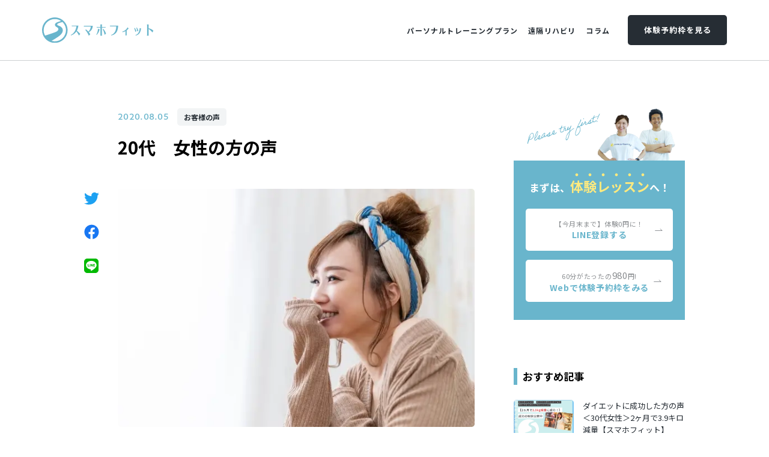

--- FILE ---
content_type: text/html; charset=UTF-8
request_url: https://www.smahofit.jp/column/voice/VOICE/13
body_size: 38219
content:
<!DOCTYPE html>
<html lang="ja">

<head>
    <meta charset="UTF-8">
    <meta http-equiv="X-UA-Compatible" content="IE=edge">
    <meta name="viewport" content="width=device-width, initial-scale=1.0">
    <meta name="format-detection" content="telephone=no">
    
    <link rel="preconnect dns-prefetch" href="https://fonts.gstatic.com/" crossorigin>
    <link rel="preload" as="font" href="/assets/smahofit/fonts/noto-sans-jp-v27-latin_japanese-regular.woff2" crossorigin>
    <link rel="preload" as="font" href="/assets/smahofit/fonts/noto-sans-jp-v27-latin_japanese-700.woff2" crossorigin>
    <link rel="preload" as="font" href="/assets/smahofit/fonts/barlow-semi-condensed-v6-latin-700.woff2" crossorigin>
    <title>20代　女性の方の声 | スマホフィット - どこでもパーソナルトレーニング</title>
    <meta name="description" content="オンラインパーソナルトレーニング「スマホフィット」は、ネット環境さえあれば自宅で好きな時間にマンツーマンのレッスンや食事指導を受けられるサービスです。お家トレーニングで、気軽にダイエットや健康なカラダ作りを。">
    <meta property="og:type" content="article">
    <meta property="og:title" content="20代　女性の方の声 | スマホフィット - どこでもパーソナルトレーニング">
    <meta property="og:description" content="オンラインパーソナルトレーニング「スマホフィット」は、ネット環境さえあれば自宅で好きな時間にマンツーマンのレッスンや食事指導を受けられるサービスです。お家トレーニングで、気軽にダイエットや健康なカラダ作りを。">
    <meta property="og:url" content="https://www.smahofit.jp/column/voice/VOICE/13">
    <meta property="og:image" content="https://www.smahofit.jp/media/8ZhSFxmE7wpIMj8FLfNhp4CU5CGzOLDB4yKxCQYs.jpeg">
    <meta property="og:image:secure_url" content="https://www.smahofit.jp/media/8ZhSFxmE7wpIMj8FLfNhp4CU5CGzOLDB4yKxCQYs.jpeg">
    <meta name="twitter:title" content="20代　女性の方の声|スマホフィット - どこでもパーソナルトレーニング">
    <meta name="twitter:description" content="">
    <meta property="og:locale" content="ja_JP">
    <meta property="og:site_name" content="スマホフィット | どこでもパーソナルトレーニング">
    <meta property="og:image:width" content="1200">
    <meta property="og:image:height" content="630">
    <meta name="twitter:card" content="summary_large_image">
    <link rel="icon" href="/assets/smahofit/img/meta/favicon.ico">
    <link rel="apple-touch-icon" href="/assets/smahofit/img/meta/apple-touch-icon.png">
    <script>
        window.WebFontConfig = {
        google: { families: ['Noto+Sans+JP:400,700', 'Barlow+Semi+Condensed:700'] },
        active: function() {
            sessionStorage.fonts = true;
        }
        };
    
        (function() {
        var wf = document.createElement('script');
        wf.src = 'https://ajax.googleapis.com/ajax/libs/webfont/1.6.26/webfont.js';
        wf.type = 'text/javascript';
        wf.async = 'true';
        var s = document.getElementsByTagName('script')[0];
        s.parentNode.insertBefore(wf, s);
        })();
    </script>
    <link rel="stylesheet" type="text/css" href="//cdn.jsdelivr.net/npm/slick-carousel@1.8.1/slick/slick.css" />
<link rel="stylesheet" href="/assets/smahofit/css/template.css">
<link rel="stylesheet" href="https://use.typekit.net/tdq6zun.css">
<style>
  .grecaptcha-badge {
    visibility: hidden;
  }
</style><script src="https://cdnjs.cloudflare.com/ajax/libs/object-fit-images/3.2.3/ofi.js"></script>
    <script src="https://polyfill.io/v2/polyfill.min.js?features=IntersectionObserver"></script>
    <script>
        objectFitImages();
    </script>    <link rel="stylesheet" href="https://sdk.gig.goleadgrid.com/section-assets/template_sections.css?818f4a54ed5a0875a534324a32a71f29b5b1de78" type="text/css" /><style>.leadgrid-font-size-bl{font-size:16px;line-height:160%;@media (max-width:768px){font-size:14px;line-height:160%}}.leadgrid-font-size-bm{font-size:14px;line-height:160%;@media (max-width:768px){font-size:13px;line-height:160%}}.leadgrid-font-size-hl{font-size:44px;line-height:130%;@media (max-width:768px){font-size:24px;line-height:145%}}.leadgrid-font-size-hm{font-size:24px;line-height:145%;@media (max-width:768px){font-size:20px;line-height:150%}}.leadgrid-font-size-hs{font-size:20px;line-height:150%;@media (max-width:768px){font-size:16px;line-height:160%}}.leadgrid-font-size-s{font-size:12px;line-height:160%;@media (max-width:768px){font-size:10px;line-height:160%}}</style><link rel="stylesheet" href="https://cdnjs.cloudflare.com/ajax/libs/highlight.js/10.7.1/styles/vs2015.min.css"><style>:root{--leadgrid-width-middle:1192px;--leadgrid-width-default:992px;--leadgrid-fs-default:14px;--leadgrid-fs-small:12px;--leadgrid-transition:all 0.3s cubic-bezier(0,1,0.64,1);--leadgrid-box-shadow:0 2px 32px 0 rgba(0,0,0,0.1)}.fr-view .fr-img-caption .fr-img-wrap a{display:initial}.hljs-ln-numbers{-webkit-touch-callout:none;-webkit-user-select:none;-khtml-user-select:none;-moz-user-select:none;-ms-user-select:none;user-select:none;text-align:center;color:#ccc;border-right:1px solid #CCC;vertical-align:top;padding-right:5px !important}.hljs-ln-code{padding-left:10px !important}.hljs{display:block;white-space:pre;overflow-x:auto;counter-reset:linenum;position:relative}.leadgrid-blogcard{margin:0 !important;width:100% !important;max-width:600px !important;display:block !important;height:initial !important;padding:16px !important;border:1px solid #cccccc !important;background:#ffffff !important;box-sizing:border-box !important;position:relative !important;transition:opacity .25s !important;margin-top:20px !important}.leadgrid-blogcard:hover{opacity:0.6 !important;transition:opacity .25s !important}.leadgrid-blogcard__cover{display:none}.leadgrid-blogcard__link{background:#ffffff !important;padding:0 !important;margin:0 !important;display:flex !important;align-items:center !important;text-decoration:none !important;font-family:-apple-system,BlinkMacSystemFont,Helvetica Neue,Segoe UI,Hiragino Kaku Gothic ProN,Hiragino Sans,ヒラギノ角ゴ ProN W3,Arial,メイリオ,Meiryo,sans-serif !important}.leadgrid-blogcard__link::before,.leadgrid-blogcard__link::after{display:none !important}.leadgrid-blogcard__meta{display:block !important;width:100% !important}.leadgrid-blogcard__title{pointer-events:none !important;margin:0 0 8px !important;font-size:18px !important;color:#1b1b1b !important;display:-webkit-box !important;-webkit-box-orient:vertical !important;-webkit-line-clamp:2 !important;overflow:hidden !important;font-weight:bold !important;letter-spacing:0em !important;line-height:1.4 !important;font-family:-apple-system,BlinkMacSystemFont,Helvetica Neue,Segoe UI,Hiragino Kaku Gothic ProN,Hiragino Sans,ヒラギノ角ゴ ProN W3,Arial,メイリオ,Meiryo,sans-serif !important}.leadgrid-blogcard__description{pointer-events:none !important;margin:0 0 8px !important;font-size:12px !important;color:#555555 !important;display:-webkit-box !important;-webkit-box-orient:vertical !important;-webkit-line-clamp:3 !important;overflow:hidden !important;letter-spacing:0em !important;line-height:1.6 !important;font-family:-apple-system,BlinkMacSystemFont,Helvetica Neue,Segoe UI,Hiragino Kaku Gothic ProN,Hiragino Sans,ヒラギノ角ゴ ProN W3,Arial,メイリオ,Meiryo,sans-serif !important}.leadgrid-blogcard__domain{pointer-events:none !important;margin:0 !important;font-size:10px !important;color:#555555 !important;display:-webkit-box !important;-webkit-box-orient:vertical !important;-webkit-line-clamp:1 !important;overflow:hidden !important;letter-spacing:0em !important;line-height:1 !important;font-family:-apple-system,BlinkMacSystemFont,Helvetica Neue,Segoe UI,Hiragino Kaku Gothic ProN,Hiragino Sans,ヒラギノ角ゴ ProN W3,Arial,メイリオ,Meiryo,sans-serif !important}.leadgrid-blogcard__eyecatch{display:block !important;width:206px !important;height:133px !important;position:relative !important;flex-shrink:0 !important;margin:0 0 0 8px !important;border:1px solid #eeeeee !important}.leadgrid-blogcard__eyecatch img{pointer-events:none !important;position:absolute !important;width:100% !important;height:100% !important;object-fit:cover !important;margin:0 !important;border-radius:0 !important;left:0 !important;top:0 !important}@media screen and (max-width:768px){.leadgrid-blogcard__title{font-size:16px !important}.leadgrid-blogcard__eyecatch{width:120px !important;height:77px !important}.leadgrid-blogcard__description{-webkit-line-clamp:2 !important}}.leadgrid-sp-br{display:none;@media screen and (max-width:768px){display:block}}.instagram-media{position:static !important}.fr-view img.fr-dii.leadgrid-wysiwyg-img-center{display:block;margin-left:auto;margin-right:auto}.fr-view img.leadgrid-wysiwyg-img-center,.fr-view .fr-img-caption.leadgrid-wysiwyg-img-center{display:block !important;margin-left:auto !important;margin-right:auto !important}mjx-math{white-space:pre-wrap !important}.fr-view p:has(> .fr-fir){display:inline-block;width:100%}.fr-view p > .fr-fir{float:right !important}.c-form__agreeText{overflow-y:scroll;max-height:300px;border:1px solid #ccc;padding-top:24px;padding-right:20px;padding-left:20px}</style><link rel="stylesheet" href="https://cdn.jsdelivr.net/npm/@splidejs/splide@latest/dist/css/splide.min.css">
    <!-- Google Tag Manager -->
<script>(function(w,d,s,l,i){w[l]=w[l]||[];w[l].push({'gtm.start':
new Date().getTime(),event:'gtm.js'});var f=d.getElementsByTagName(s)[0],
j=d.createElement(s),dl=l!='dataLayer'?'&l='+l:'';j.async=true;j.src=
'https://www.googletagmanager.com/gtm.js?id='+i+dl;f.parentNode.insertBefore(j,f);
})(window,document,'script','dataLayer','GTM-T74NG5T');</script>
<!-- End Google Tag Manager -->
</head>

<body>
    <!-- Google Tag Manager (noscript) -->
<noscript><iframe src="https://www.googletagmanager.com/ns.html?id=GTM-T74NG5T"
height="0" width="0" style="display:none;visibility:hidden"></iframe></noscript>
<!-- End Google Tag Manager (noscript) -->
<script type="text/javascript" charset="utf-8" src="https://kenga.tech/heatmaps-sjvecrhfbfqvjpqx.js"></script>
    
    <header class="sft-c-header js-header ">
        <div class="sft-c-inner js-inner">
            <div class="sft-c-header__logo">
                <a href="/">
                    <img width="129" height="30" class="js-logo" src="/assets/smahofit/img/common/logo.svg"
                        alt="スマホフィット | どこでもパーソナルトレーニング" />
                </a>
            </div>
            <nav class="sft-c-header__nav" id="sft-js-header-menu">
                <div class="sft-c-header__navWrap">
                    <ul class="sft-c-header__navList">
                        <li class="sft-c-header__navItem ">
                            <a href="/personal-training">
                                <p class="sft-c-header__linkeJaTitle" data-enTitle="Personal training plan">パーソナルトレーニングプラン
                                </p>
                            </a>
                        </li>
                        <li class="sft-c-header__navItem ">
                            <a href="/rehabilitation">
                                <p class="sft-c-header__linkeJaTitle" data-enTitle="Rehabilitation">遠隔リハビリ</p>
                            </a>
                        </li>
                        <li class="sft-c-header__navItem ">
                            <a href="/column">
                                <p class="sft-c-header__linkeJaTitle" data-enTitle="Column">コラム</p>
                            </a>
                        </li>
                    </ul>
                    <div class="sft-c-header__navButton">
                        <a class="sft-c-button -innerKon -textWhite" target="_blank" rel="noopener noreferrer"
                            href="https://reserve.smart-g.jp/reserve/schedule/25/71?trial=true">体験予約枠を見る</a>
                        <div class="sft-c-header__contact">
                            <a href="/contact/" class="sft-c-button -borderKon -textKon -withIcon -m">
                                <img width="21" height="16" src="/assets/smahofit/img/common/icon_email.svg"
                                    alt="mail icon">
                                お問い合わせ
                            </a>
                        </div>
                    </div>
                </div>
            </nav>
            <button class="sft-c-header__menuButton" id="js-header-menu-button">
                <i></i>
                <i></i>
                <i></i>
            </button>
        </div>
    </header>    <main>
        <section class="sft-s-columnDetail">
    <div class="sft-c-inner">
        <div class="sft-s-columnDetail__content">
            <header class="sft-s-columnDetail__header">
                <div class="sft-s-columnDetail__meta">
                    <time class="date"
                        datetime="2020-08-05">2020.08.05</time>
                    <a href="/column/voice/" class="tag">お客様の声</a>
                </div>
                <h1 class="sft-s-columnDetail__title">20代　女性の方の声</h1>
            </header>
            <div class="sft-s-columnDetail__wrap">
                <div class="sft-s-columnDetail__share">
                    <a href="javascript:void(0);"
                        onclick="window.open('http://twitter.com/share?url=https://www.smahofit.jp/column/voice/VOICE/13&text=20%E4%BB%A3%E3%80%80%E5%A5%B3%E6%80%A7%E3%81%AE%E6%96%B9%E3%81%AE%E5%A3%B0','_blank','width=550,height=480,left=100,top=50,scrollbars=1,resizable=1',0); return false;"
                        target="_blank" rel="noopener noreferrer">
                        <img width="25" height="21" src="/assets/smahofit/img/common/icon_twitter.svg"
                            alt="Twitterでシェア">
                    </a>
                    <a href="javascript:void(0);"
                        onclick="window.open('http://www.facebook.com/share.php?u=https://www.smahofit.jp/column/voice/VOICE/13' , 'facebook_share', 'width=550, height=450,personalbar=0,toolbar=0,scrollbars=1,resizable=1'); return false;"
                        target="_blank" rel="noopener noreferrer">
                        <img width="25" height="25" src="/assets/smahofit/img/common/icon_facebook.svg"
                            alt="Facebookでシェア">
                    </a>
                    <a href="javascript:void(0);"
                        onclick="window.open('https://social-plugins.line.me/lineit/share?url=https://www.smahofit.jp/column/voice/VOICE/13','_blank','width=550,height=480,left=100,top=50,scrollbars=1,resizable=1',0); return false;"
                        rel="noopener noreferrer">
                        <img width="24" height="24" src="/assets/smahofit/img/common/icon_line.svg" alt="LINEでシェア">
                    </a>
                </div>
                <div class="sft-s-columnDetail__body">
                    <img class="sft-s-columnDetail__eyecatch" src="/media/8ZhSFxmE7wpIMj8FLfNhp4CU5CGzOLDB4yKxCQYs.jpeg" alt="コラムアイキャッチ">
                    <p>初めてオンライントレーニングを今回してみて、呼吸と正確なフォームでやるだけでこんなに変わるのかと驚きです！</p><p>丁寧に筋トレに取り組まないと効果が激減してしまうんだなと実感しました。 トレーニング中褒めて励ましてと至れり尽くせりで、自分だけだと途中休んでしまう筋トレもしっかり最後までできました！</p><p>トレーニングありがとうございました！</p>
                </div>
            </div>

            <div class="sft-s-columnDetail__profile">
                <div class="sft-s-columnDetail__profileHeader">
                    <div class="sft-s-columnDetail__profileThumb">
                        <img src="/media/tr4ag9Y9Jwbs3NkYofBRfIUDwuUKRLf5Vna7qKLv.png" alt="入稿者写真">
                    </div>
                    <div class="sft-s-columnDetail__profileWrap">
                        <div class="sft-s-columnDetail__profileLabel">記事を書いた人</div>
                        <div class="sft-s-columnDetail__profileName">スマホフィット事務局</div>
                    </div>
                </div>
                <div class="sft-s-columnDetail__profileText">
                    <p>スマホフィット事務局です。スマホフィットでは、お得に、手軽に、どなたでも、パーソナルトレーニングやオンラインダイエットを受けられます。</p>
                </div>
                <div class="sft-s-columnDetail__profileSns">
                    <a href="https://www.instagram.com/smahofit/" target="_blank" rel="noopener noreferrer">
                        <img width="18" height="18" src="/assets/smahofit/img/blog_detail/icon_sns_instagram.svg"
                            alt="Instagram">
                    </a>

                </div>
            </div>
            <a class="sft-c-button -borderKon -textKon -withArrow -m" href="/column/">コラム一覧へ戻る</a>

        </div>
        <aside class="sft-s-columnDetail__sidebar">
            <div class="sft-s-columnDetail__ads">
                <p class="sft-s-columnDetail__ads__title">まずは、<span>体験レッスン</span>へ！</p>
                <div class="sft-s-columnDetail__ads__wrap">
                    <a class="sft-c-button -textBlue -withMessage -innerWhite -withArrow -l"
                        href="https://line.me/R/ti/p/%40567ftlbe" target="_blank" rel="noopener noreferrer">
                        <span>【今月末まで】体験0円に！</span>
                        LINE登録する
                    </a>
                    <a class="sft-c-button -textBlue -withMessage -borderWhite -innerWhite -withArrow -l"
                        href="https://coubic.com/smartonline" target="_blank" rel="noopener noreferrer">
                        <span>60分がたったの<strong>980</strong>円!</span>
                        Webで体験予約枠をみる
                    </a>
                </div>
            </div>
            <div class="sft-s-columnDetail__recommended">
                <h3 class="sft-s-columnDetail__recommendedTitle">おすすめ記事</h3>
                <div class="sft-s-columnDetail__recommendedWrap">
                    <div class="sft-s-columnDetail__recommendedItem">
                        <a href="/column/voice/dietvoice2025">
                            <div class="thumb"><img src="/media/ODpH4tv6K7DzWaj2kbC5OqxysewA3QxZEw3y00uj.jpg" alt="記事サムネイル"></div>
                            <h4 class="title">ダイエットに成功した方の声＜30代女性＞2ヶ月で3.9キロ減量【スマホフィット】</h4>
                        </a>
                    </div>
                    <div class="sft-s-columnDetail__recommendedItem">
                        <a href="/column/voice/interview4">
                            <div class="thumb"><img src="/media/yvC6Q6QquGzN22dNDJ77NB4JOw9KvLdYhYpqmLID.png" alt="記事サムネイル"></div>
                            <h4 class="title">【スマホフィット】会員様インタビューVol.4</h4>
                        </a>
                    </div>
                    <div class="sft-s-columnDetail__recommendedItem">
                        <a href="/column/voice/interview3">
                            <div class="thumb"><img src="/media/Sg2ema0ItIn5GiErcyYgEFd3qkDTNBnMBYNDvezv.png" alt="記事サムネイル"></div>
                            <h4 class="title">【スマホフィット】会員様インタビューVol.3</h4>
                        </a>
                    </div>
                    <div class="sft-s-columnDetail__recommendedItem">
                        <a href="/column/voice/SF2">
                            <div class="thumb"><img src="/media/aqMvmDH1amtC0I9vzpvbhsB5f10mE11YZ4zcjrhb.jpeg" alt="記事サムネイル"></div>
                            <h4 class="title">【スマホフィット】シェイプアップモニターさん　インタビュー②</h4>
                        </a>
                    </div>
                </div>
            </div>
            <div class="sft-s-columnDetail__category">
                <h3 class="sft-s-columnDetail__categoryTitle">記事カテゴリ<a href="/column/">すべて見る</a></h3>
                <ul class="sft-s-columnDetail__categoryList">

                    <li class="is-current">
                        <a class="sft-c-button -innerGeppaku -textKon -withArrow -s" href="/column/swss/">
                            スマートウェイ/スタジオ
                        </a>
                    </li>
                    <li class="is-current">
                        <a class="sft-c-button -innerGeppaku -textKon -withArrow -s" href="/column/voice/">
                            お客様の声
                        </a>
                    </li>
                    <li class="is-current">
                        <a class="sft-c-button -innerGeppaku -textKon -withArrow -s" href="/column/staff/">
                            トレーナー紹介
                        </a>
                    </li>
                    <li class="is-current">
                        <a class="sft-c-button -innerGeppaku -textKon -withArrow -s" href="/column/blog/">
                            ブログ
                        </a>
                    </li>
                    <li class="is-current">
                        <a class="sft-c-button -innerGeppaku -textKon -withArrow -s" href="/column/news/">
                            ニュース
                        </a>
                    </li>
                    <li class="is-current">
                        <a class="sft-c-button -innerGeppaku -textKon -withArrow -s" href="/column/service/">
                            会社・サービス
                        </a>
                    </li>


                </ul>
            </div>
        </aside>
    </div>
</section><section class="sft-s-cta">
    <div class="c-inner">
        <div class="sft-s-cta__background">
        </div>
        <svg class="mask sft-s-cta__phrase" viewBox="0 0 183.73 77.29" id="phrase_cta_0">
            <image xlink:href="/assets/smahofit/img/top/cta/phrase.svg" width="183.73" height="77.29"
                mask="url(#clipMaskCta0)">
            </image>
            <mask id="clipMaskCta0" maskUnits="objectBoundingBox">
                <path class="cls-4"
                    d="M7.84,57.9C4.35,63.24,3.26,69.55.21,75.07l2.8.76A79.28,79.28,0,0,1,4.89,63.18,30,30,0,0,1,7,57.42c.79-1.63,1.75-3.52,3.47-4.33a4.1,4.1,0,0,1,2.22-.45c.76.12.8.76.85,1.44a10.28,10.28,0,0,1-.8,5.28c-1.77,3.76-5.43,6.08-8.81,8.24a1.52,1.52,0,0,0,0,2.59c5.11,3.17,11,.33,14.85-3.39a28.1,28.1,0,0,0,6.7-10.6A26.93,26.93,0,0,0,27,50.84c.2-1.27.4-2.83-.46-3.91-1.19-1.51-3.57-1.21-4.85,0-1.52,1.43-2.17,3.69-2.77,5.62C17.19,58.07,14.54,64,15.56,69.89A1.51,1.51,0,0,0,17,71c2.2-.1,4.17-1.34,5.93-2.58s3.6-2.59,5.34-4a9.63,9.63,0,0,0,3.2-3.9c.57-1.34,1-3.08,0-4.34-2.6-3.36-6.64,1.57-7.51,3.94-1.42,3.9,1.42,7.89,5.64,7.17,2.5-.42,4.1-2.25,6.06-3.65,1.74-1.23,3.8-1.88,5.51-3.15a8.68,8.68,0,0,0,3.28-4.7c.44-1.62,0-4.51-2.13-4.66-1.61-.11-3.68,1.12-4.86,2.13A8.07,8.07,0,0,0,35,57.41c-.21.79-.26,1.59-.4,2.39s-.46,1.73-.6,2.62c-.26,1.63.32,3.39,2.29,3.31,2.14-.09,3.78-1.88,5.59-2.77,1.63-.8,3.41-1.17,4.61-2.61,2.86-3.43,6.23-6.37,8.93-9.93H52.84c.76,1.06.16,2.57-.4,3.59a6.34,6.34,0,0,1-3.7,3.21,1.5,1.5,0,0,0,.8,2.89,30.59,30.59,0,0,0,6.77-2.19A42.57,42.57,0,0,0,61.21,55a16.75,16.75,0,0,0,4.16-3.27,7,7,0,0,0,1.37-5.82,1.52,1.52,0,0,0-1.85-1c-3.45.9-7,3.69-6.54,7.68.48,4.48,6.52,4,9.41,2.53,3.6-1.86,6.57-5.29,9-8.48a69.38,69.38,0,0,0,6.69-11.17,1.52,1.52,0,0,0-.89-2.2C80.49,32.74,79.73,34.44,79,36c-1.13,2.18-1.16,4.5-1.37,6.91-.28,3.18-1,8.82,3.9,8.21a10.44,10.44,0,0,0,4.85-1.71c1.09-.79,2.34-2.06,1.88-3.54a2.32,2.32,0,0,0-1.54-1.46,4.29,4.29,0,0,0-1.18-.2c-.85,0,.26.18.16.26s-.48-3-.53-3.29c-.28-1.51-1.22-2.74-2.89-2.5-2.82.41-5.7,1-8.49,1.58l.8,2.89c6-2.41,12-4.6,18-7,1.76-.71,1-3.59-.8-2.89-2.52,1-5.85,2.37-6.41,5.37-.36,2,.75,3.7,1.36,5.47a1.52,1.52,0,0,0,2.74.36c1-1.66,2-3.34,3-5l-.89.69c-.78.15-.25-.39-.19.19a7.16,7.16,0,0,0,.25.74,2,2,0,0,1-.09,1.36c-.5,1.3-1.12,2.2-.82,3.66a1.51,1.51,0,0,0,1.45,1.1c5.12-.17,8.1-5.81,9.44-10.1l-2.89-.8c-.3,2.15-3.47,8.17,0,9.2,2.08.61,4.51-2,5.77-3.3a17.77,17.77,0,0,0,4.12-7.1c.48-1.6-2-2.71-2.74-1.16a37.09,37.09,0,0,0-3.23,10.7c-.5,3.21-.7,6.48-1.39,9.65a67.91,67.91,0,0,1-2.39,8.15,12.41,12.41,0,0,1-4.45,6l2.2.89a20.77,20.77,0,0,1,1-11.28c1.44-3.66,4.31-6.19,7.47-8.37s6.71-4.2,9.47-7c3-3,5-7,7.21-10.56,2.92-4.64,6.24-9.06,9.52-13.45l-2.59-1.51c-1.38,3-2.65,6.1-4.14,9.07s-3.27,5.46-4.72,8.29a41.2,41.2,0,0,0-3.27,8.44,37.15,37.15,0,0,0-1,9.22c0,2.1-.58,4.94,1.89,5.92,2.22.88,5-.61,6.54-2.12,2-1.9,3.32-4.93,4.32-7.45a18.75,18.75,0,0,0,1.47-9.08c-.19-1.48-1.2-2.33-2-3.49s-1.22-2.3-2.62-2.64c-2.49-.61-5.8,1.7-6.65,3.94a1.5,1.5,0,0,0,1.45,1.9c3.64-.43,6.58-2.88,9.26-5.23a35.75,35.75,0,0,0,6.19-7.41c1.08-1.64-1.47-3-2.59-1.52-1.92,2.62-2.28,5.38-2.75,8.51-.15,1,.65,2.24,1.85,1.84,1.93-.65,4.47-1.54,5.19-3.68.49-1.47-.18-2.8-.43-4.23a2.61,2.61,0,0,1,.1-1.53c.23-1,.52-2,.78-3a22.85,22.85,0,0,0,1.06-7.14,1.5,1.5,0,0,0-3,0,44.09,44.09,0,0,1-.82,4.54,37.36,37.36,0,0,0-.34,4.1c-.14,2.49-.47,5.32.21,7.76a1.52,1.52,0,0,0,2.74.36c1.75-2.9,3.35-5.88,5.1-8.78h-2.59c.74,1.15,1.66,2.44,1.11,3.83-.45,1.12-.93,2.23-.2,3.37,1.31,2,4.11,1.14,5.65,0,1.86-1.4,2.91-3.47,4.18-5.36s2.85-4.27,4.91-5.12l-1.84-1.85c-.57,1.47-.53,3.26-1.32,4.63a16.25,16.25,0,0,1-1.76,2.06,4.87,4.87,0,0,0-.61.68c-.16.12-.06.14.31,0a1.92,1.92,0,0,1-.38-.25l-1.16,2.74c2.62.65,5.4.78,7.68-.88a24.58,24.58,0,0,0,5-4.35c1.51-1.91,2-4.07,2.66-6.36a27.32,27.32,0,0,1,3.24-7.38L164.84,7.9a34.35,34.35,0,0,0-4.06,11.33c-.23,1.75-.34,3.79.61,5.36,1.08,1.79,3.05,1.75,4.8,1.11s4.16-1,5.13-2.88a4.43,4.43,0,0,0-1.13-5c-1.61-1.54-4-1.69-6.08-1.87l-7.69-.64.4,2.94q4.19-1.33,8.3-2.89c2.62-1,5.24-2.39,7.94-3,2.09-.5,2.79-3.44,3.9-5a13.47,13.47,0,0,1,5.74-4.52l-1.81-.24c-.06-.47-.22-.51-.46-.12L180,2.8a5.44,5.44,0,0,0-.8.86,12.1,12.1,0,0,0-1.31,2.26,45.84,45.84,0,0,0-2,5,48,48,0,0,0-2.19,10.74c-.19,1.92,2.81,1.91,3,0A44.14,44.14,0,0,1,179.38,9.9c.69-1.77,1.39-3.84,2.86-5.11S184.38,2,183,.42a1.54,1.54,0,0,0-1.82-.23,15.59,15.59,0,0,0-5.75,4.22,16.27,16.27,0,0,0-2,2.87c-.23.43-.44.88-.68,1.3-.14.25-.3.48-.44.72s.65,0,0,.07a16.65,16.65,0,0,0-3.8,1.43c-1.32.55-2.65,1.07-4,1.58-2.82,1.07-5.66,2-8.53,3a1.51,1.51,0,0,0,.4,3l5.29.44a29.06,29.06,0,0,1,4.93.54c.78.2,2.69,1.16,1.94,2.3-.31.48-1.39.58-1.87.74-.68.22-1.33.54-2,.73-.46.12-.55.18-.82-.16a3.62,3.62,0,0,1-.24-1.88,15.83,15.83,0,0,1,.65-3.93,37.88,37.88,0,0,1,3.15-7.66,1.5,1.5,0,0,0-2.59-1.52A28.53,28.53,0,0,0,161.91,14c-.69,2-.94,4.34-2,6.2A13,13,0,0,1,156.19,24a7.91,7.91,0,0,1-2.93,1.71,7.84,7.84,0,0,1-3.63-.25,1.51,1.51,0,0,0-1.16,2.74c2.41,1.65,3.88-.53,5.39-2.17A7.36,7.36,0,0,0,155.67,23c.37-1.24.5-2.52,1-3.73a1.51,1.51,0,0,0-1.84-1.85c-3.88,1.62-6.05,5.64-8.28,9a8,8,0,0,1-1.84,2.06,4.48,4.48,0,0,1-1.07.54,1.75,1.75,0,0,1-.45,0c.47-.08.24.23.56-.24,1.43-2.05,0-4.89-1.19-6.67a1.52,1.52,0,0,0-2.59,0c-1.75,2.89-3.35,5.88-5.1,8.77l2.74.36c-.62-2.25-.21-5-.08-7.3a27,27,0,0,1,.38-3.91,29.63,29.63,0,0,0,.76-4.39h-3a19.7,19.7,0,0,1-.91,6.18,23.27,23.27,0,0,0-1.09,4.76,20.74,20.74,0,0,0,.66,3.48c.07.51.09.52-.31.92a7.45,7.45,0,0,1-2.85,1.36L133,34.2c.43-2.87.68-5.37,2.45-7.78l-2.59-1.52a33.15,33.15,0,0,1-5.21,6.35c-2.06,1.88-4.76,4.47-7.65,4.81l1.44,1.9c.24-.64,1.21-1.13,1.77-1.41a2.92,2.92,0,0,1,1.09-.39c.29,0,.29.14.56.6.49.8,1.1,1.45,1.64,2.2s.44,2.27.35,3.31a20,20,0,0,1-2,6.79c-.89,1.84-1.92,4.13-3.67,5.29a4.53,4.53,0,0,1-2.33.9c-.33,0-.19.1-.26-.18a4.1,4.1,0,0,1,0-1.21c.09-2.21,0-4.42.27-6.62a35.39,35.39,0,0,1,4.84-13.5c1.38-2.36,2.82-4.63,4-7.1,1.28-2.66,2.42-5.38,3.65-8.07a1.5,1.5,0,0,0-2.59-1.51c-3,4-6,8.11-8.81,12.34-2.44,3.73-4.42,8-7.59,11.19-2.83,2.86-6.43,4.76-9.66,7.09s-6.11,5.16-7.7,9a23.86,23.86,0,0,0-1.24,13.4,1.5,1.5,0,0,0,2.2.9,15.4,15.4,0,0,0,5.27-6.32,66.13,66.13,0,0,0,2.62-8.23,73,73,0,0,0,1.54-9.77,37,37,0,0,1,3.11-11.22l-2.74-1.16a14.29,14.29,0,0,1-2.81,5.18,16.1,16.1,0,0,1-2,2,10.91,10.91,0,0,1-.94.7l-.65.41a1.62,1.62,0,0,0,.44.14c.59.71.34.41.44-.24a16.11,16.11,0,0,1,.44-1.79,24.76,24.76,0,0,0,1-3.57,1.5,1.5,0,0,0-2.89-.8c-.89,2.85-3,7.78-6.55,7.9l1.44,1.1c-.1-.51.58-1.43.76-1.88a4.38,4.38,0,0,0,.35-1.89,5.54,5.54,0,0,0-1.45-3.62,2.24,2.24,0,0,0-3.6.37c-1,1.52-1.86,3.12-2.8,4.66l2.74.36c-.41-1.2-1.3-2.63-1.33-3.75,0-1.75,2.81-2.83,4.29-3.4l-.8-2.89c-6,2.4-12,4.59-18,7a1.5,1.5,0,0,0,.8,2.89c2.3-.51,4.63-.81,6.94-1.26l.93-.19c.6-.1.62-.13.09-.1-.48-.27-.36-.35-.4-.18a6.16,6.16,0,0,0,.22,1.22,8.53,8.53,0,0,0,.73,3.31,2.53,2.53,0,0,0,1,1,2.49,2.49,0,0,0,1,.25c.58.06.61.18.37-.43-.35-.92,0-.42-.32-.31s-.51.46-.72.6a5.37,5.37,0,0,1-1.79.77c-.43.11-1.8.63-2.22.32.2.15,0-.15,0-.28a7,7,0,0,1-.1-1.12,46.58,46.58,0,0,1,.4-6,8,8,0,0,1,.63-3c.17-.34.35-.67.51-1,.08-.17.17-.34.26-.51.28-.35.14-.37-.43-.06l-.9-2.21c-2.89,5.8-6.21,11.56-11.06,16a15.12,15.12,0,0,1-3.9,2.79c-1.13.5-3.24,1-4.28,0-.72-.71.07-2.19.56-2.88a5.75,5.75,0,0,1,3.53-2l-1.84-1C64.4,50,61,51.52,58.73,53a27.71,27.71,0,0,1-10,4.18l.8,2.89a9.37,9.37,0,0,0,5.63-4.84c1-1.89,1.6-4.49.26-6.37a1.53,1.53,0,0,0-2.59,0,63.29,63.29,0,0,1-5.2,5.66q-1.55,1.59-3,3.3a6.59,6.59,0,0,1-3,1.94,17.83,17.83,0,0,0-2.93,1.55A16,16,0,0,1,37,62.45c-.07,0-.75.24-.79.29.24.56.49.74.76.57A1.05,1.05,0,0,1,37,63c.89-2.14.4-4.7,1.8-6.65A5.39,5.39,0,0,1,41,54.6a5.81,5.81,0,0,0,.86-.3l.34-.1c-.63-.44-.83-.4-.58.11,0-.06,0,.72,0,.72a4.15,4.15,0,0,1-.49,1.17c-1.42,2.65-4.59,3.27-6.91,4.89-1.49,1-5.51,5.32-7.24,2.52-1.21-2,1-4.59,2.22-5.45.36-.24-.15.48,0-.12,0-.18-.69,1.44,0,.24-.22.41-.26,1-.47,1.42a8.1,8.1,0,0,1-2.73,2.85c-1.35,1-2.7,2-4.06,3S18.75,67.91,17,68l1.44,1.1c-.72-4.19,1.06-8.66,2.34-12.57.58-1.77,1.05-3.58,1.74-5.31a6.43,6.43,0,0,1,1-1.9,2.13,2.13,0,0,1,.52-.43h.09l.15,0c.14.06.11,0-.07-.1,0,.05,0-.33-.09-.09s0,0,0,.34A7.87,7.87,0,0,1,24,50.61,27.61,27.61,0,0,1,22.71,55a23.62,23.62,0,0,1-4.34,7.91c-3.12,3.4-8.15,7.7-12.95,4.72v2.59c3.33-2.14,6.73-4.38,9-7.73a12.68,12.68,0,0,0,2.08-5.41,11,11,0,0,0-.34-5c-1.38-3.55-6.21-2.54-8.54-.62C4.65,53.82,3.16,58.2,2.17,61.75A80.67,80.67,0,0,0,0,75.83c-.15,1.51,2.11,2,2.79.75C5.85,71.06,7,64.74,10.43,59.42c1.06-1.62-1.53-3.13-2.59-1.52Z" />
            </mask>
        </svg>
        <p class="sft-s-cta__title">まずは、<span>体験レッスン</span>へ！</p>
        <p class="sft-s-cta__text">『運動神経がなくて不安…』『続けられるか不安…』<br class="hp-only_pc">という方も大歓迎！まずはお試しください！</p>
        <div class="sft-s-cta__wrap">
            <a href="https://line.me/R/ti/p/%40567ftlbe" class="sft-c-button -textBlue -withMessage -innerWhite -withArrow -l" target="_blank" rel="noopener">
            <span class="sft-c-button__text">【今月末まで】体験0円に！</span>
            LINE登録する
            </a>
            <a href="https://coubic.com/smartonline" class="sft-c-button -textBlue -withMessage -borderWhite -innerWhite -withArrow -l" target="_blank" rel="noopener">
            <span class="sft-c-button__text">60分がたったの<strong>980</strong>円!</span>
            Webで体験予約枠をみる
            </a>
        </div>
    </div>
</section>
        <div class="sft-c-breadcrumb">
            <div class="sft-c-inner">
                <ul>
                    <li><a href="/">ホーム</a></li>
        
        
        
                    <li><a href="#">20代　女性の方の声</a></li>
                </ul>
            </div>
        </div>            </main>
    <footer class="sft-c-footer">
        <div class="sft-c-footerBanner">
            <div class="sft-c-inner">
                <button class="sft-c-footer__toTop js-topBtn"></button>
                <div class="sft-c-footerBanner__left">
                    <a href="/">
                        <img class="sft-c-footerBanner__logoImg" width="129" height="30"
                            src="/assets/smahofit/img/common/logo.svg" alt="スマホフィット">
                    </a>
                </div>
                <div class="sft-c-footerBanner__right">
                    <ul class="sft-c-footerBanner__navList">
                        <div class="sft-c-footerBanner__navListSec">
                            <li class="sft-c-footerBanner__navItem">
                                <a class="sft-c-footerBanner__navLink" href="/personal-training">
                                    パーソナルトレーニングプラン
                                </a>
                            </li>
                            <li class="sft-c-footerBanner__navItem">
                                <a class="sft-c-footerBanner__navLink" href="/rehabilitation">
                                    遠隔リハビリ
                                </a>
                            </li>
                        </div>
                        <div class="sft-c-footerBanner__navListSec">
                            <li class="sft-c-footerBanner__navItem">
                                <a class="sft-c-footerBanner__navLink" href="/column">
                                    コラム
                                </a>
                            </li>
                        </div>
    
    
    
                    </ul>
                    <div class="sft-c-footerBanner__contact">
                        <a class="sft-c-button -borderKon -textKon -withIcon" href="/contact">
                            <img width="21" height="16" src="/assets/smahofit/img/common/icon_email.svg" alt="mail icon">
                            お問い合わせ
                        </a>
                    </div>
                </div>
            </div>
        </div>
        <div class="sft-c-footerBar">
            <div class="sft-c-inner">
                <ul class="sft-c-footerBar__navList">
    
                    <li class="sft-c-footerBar__navItem">
                        <a class="sft-c-footerBar__navLink" href="https://www.sha-re.jp/company" target="_blank"
                            rel="noopener noreferrer">運営会社</a>
                    </li>
    
                    <li class="sft-c-footerBar__navItem">
                        <a class="sft-c-footerBar__navLink" href="/privacy/">個人情報保護方針</a>
                    </li>
    
                </ul>
                <small class="sft-c-footerBar__copyright">&copy; 2020 SHARE inc. ALL Right Reserved.</small>
            </div>
        </div>
    </footer>    <script src="https://code.jquery.com/jquery-3.4.1.min.js"></script>
    <script src="https://cdn.jsdelivr.net/npm/vivus@latest/dist/vivus.min.js"></script>
    <script src="//cdn.jsdelivr.net/npm/slick-carousel@1.8.1/slick/slick.min.js"></script>
    <script src="https://goleadgrid.com/assets/js/template.js"></script>
    <script src="/assets/smahofit/js/template.js"></script>
    <script src='https://www.google.com/recaptcha/api.js?render=6LeTvMghAAAAAPGLmvPBRdOFZOJrGqAmAtQHv0hb'></script>
            <script>
                grecaptcha.ready(function () {
                    grecaptcha.execute('6LeTvMghAAAAAPGLmvPBRdOFZOJrGqAmAtQHv0hb', { action: 'homepage' }).then(function (token) {
                        var recaptchaResponseList = $('*[name=recaptchaResponse]');
                        recaptchaResponseList.each(function(index){
                            $(this).val(token);
                        });
                    });
                });
            </script>    <script src="https://cdn.embedly.com/widgets/platform.js" charset="UTF-8"></script><script src="https://cdnjs.cloudflare.com/ajax/libs/highlight.js/10.7.1/highlight.min.js"></script><script src="https://cdnjs.cloudflare.com/ajax/libs/highlightjs-line-numbers.js/2.8.0/highlightjs-line-numbers.min.js"></script><script id="MathJax-script" defer src="https://cdn.jsdelivr.net/npm/mathjax@3/es5/tex-mml-chtml.js"></script>
            <script>
                window.addEventListener("DOMContentLoaded", (event) => {
                    const hlElements = document.querySelectorAll(".leadgrid-codehighlighter");
                    if(hlElements){
                        hlElements.forEach(elem => {
                            elem.className = elem.dataset.language;
                        });
                        hljs.highlightAll();
                        hljs.initLineNumbersOnLoad();
                    }

                    const imgCaptions = document.querySelectorAll(`.fr-img-space-wrap .fr-img-caption span[contenteditable="true"]`);
                    if(imgCaptions){
                        imgCaptions.forEach(elem => {
                            elem.contentEditable = "false";
                        });
                    }
                });
            </script>
        <script defer src="https://sdk.gig.goleadgrid.com/vendors/js/leadgrid-vendors-sdk.js?818f4a54ed5a0875a534324a32a71f29b5b1de78"></script><script type="text/javascript" src="https://sdk.gig.goleadgrid.com/section-assets/template_sections.js?818f4a54ed5a0875a534324a32a71f29b5b1de78" defer></script><script src="https://cdn.jsdelivr.net/npm/@splidejs/splide@4.1.4/dist/js/splide.min.js"></script><script src="https://cdn.jsdelivr.net/npm/@splidejs/splide-extension-auto-scroll@0.5.3/dist/js/splide-extension-auto-scroll.min.js"></script>
    <!-- Global site tag (gtag.js) - Google Analytics -->
<script async src="https://www.googletagmanager.com/gtag/js?id=UA-170232048-1"></script>
<script>
  window.dataLayer = window.dataLayer || [];
  function gtag(){dataLayer.push(arguments);}
  gtag('js', new Date());
  gtag('config', 'UA-170232048-1');
</script>
</body>

</html>

--- FILE ---
content_type: text/html; charset=utf-8
request_url: https://www.google.com/recaptcha/api2/anchor?ar=1&k=6LeTvMghAAAAAPGLmvPBRdOFZOJrGqAmAtQHv0hb&co=aHR0cHM6Ly93d3cuc21haG9maXQuanA6NDQz&hl=en&v=PoyoqOPhxBO7pBk68S4YbpHZ&size=invisible&anchor-ms=20000&execute-ms=30000&cb=5hpnztyuzjnu
body_size: 48717
content:
<!DOCTYPE HTML><html dir="ltr" lang="en"><head><meta http-equiv="Content-Type" content="text/html; charset=UTF-8">
<meta http-equiv="X-UA-Compatible" content="IE=edge">
<title>reCAPTCHA</title>
<style type="text/css">
/* cyrillic-ext */
@font-face {
  font-family: 'Roboto';
  font-style: normal;
  font-weight: 400;
  font-stretch: 100%;
  src: url(//fonts.gstatic.com/s/roboto/v48/KFO7CnqEu92Fr1ME7kSn66aGLdTylUAMa3GUBHMdazTgWw.woff2) format('woff2');
  unicode-range: U+0460-052F, U+1C80-1C8A, U+20B4, U+2DE0-2DFF, U+A640-A69F, U+FE2E-FE2F;
}
/* cyrillic */
@font-face {
  font-family: 'Roboto';
  font-style: normal;
  font-weight: 400;
  font-stretch: 100%;
  src: url(//fonts.gstatic.com/s/roboto/v48/KFO7CnqEu92Fr1ME7kSn66aGLdTylUAMa3iUBHMdazTgWw.woff2) format('woff2');
  unicode-range: U+0301, U+0400-045F, U+0490-0491, U+04B0-04B1, U+2116;
}
/* greek-ext */
@font-face {
  font-family: 'Roboto';
  font-style: normal;
  font-weight: 400;
  font-stretch: 100%;
  src: url(//fonts.gstatic.com/s/roboto/v48/KFO7CnqEu92Fr1ME7kSn66aGLdTylUAMa3CUBHMdazTgWw.woff2) format('woff2');
  unicode-range: U+1F00-1FFF;
}
/* greek */
@font-face {
  font-family: 'Roboto';
  font-style: normal;
  font-weight: 400;
  font-stretch: 100%;
  src: url(//fonts.gstatic.com/s/roboto/v48/KFO7CnqEu92Fr1ME7kSn66aGLdTylUAMa3-UBHMdazTgWw.woff2) format('woff2');
  unicode-range: U+0370-0377, U+037A-037F, U+0384-038A, U+038C, U+038E-03A1, U+03A3-03FF;
}
/* math */
@font-face {
  font-family: 'Roboto';
  font-style: normal;
  font-weight: 400;
  font-stretch: 100%;
  src: url(//fonts.gstatic.com/s/roboto/v48/KFO7CnqEu92Fr1ME7kSn66aGLdTylUAMawCUBHMdazTgWw.woff2) format('woff2');
  unicode-range: U+0302-0303, U+0305, U+0307-0308, U+0310, U+0312, U+0315, U+031A, U+0326-0327, U+032C, U+032F-0330, U+0332-0333, U+0338, U+033A, U+0346, U+034D, U+0391-03A1, U+03A3-03A9, U+03B1-03C9, U+03D1, U+03D5-03D6, U+03F0-03F1, U+03F4-03F5, U+2016-2017, U+2034-2038, U+203C, U+2040, U+2043, U+2047, U+2050, U+2057, U+205F, U+2070-2071, U+2074-208E, U+2090-209C, U+20D0-20DC, U+20E1, U+20E5-20EF, U+2100-2112, U+2114-2115, U+2117-2121, U+2123-214F, U+2190, U+2192, U+2194-21AE, U+21B0-21E5, U+21F1-21F2, U+21F4-2211, U+2213-2214, U+2216-22FF, U+2308-230B, U+2310, U+2319, U+231C-2321, U+2336-237A, U+237C, U+2395, U+239B-23B7, U+23D0, U+23DC-23E1, U+2474-2475, U+25AF, U+25B3, U+25B7, U+25BD, U+25C1, U+25CA, U+25CC, U+25FB, U+266D-266F, U+27C0-27FF, U+2900-2AFF, U+2B0E-2B11, U+2B30-2B4C, U+2BFE, U+3030, U+FF5B, U+FF5D, U+1D400-1D7FF, U+1EE00-1EEFF;
}
/* symbols */
@font-face {
  font-family: 'Roboto';
  font-style: normal;
  font-weight: 400;
  font-stretch: 100%;
  src: url(//fonts.gstatic.com/s/roboto/v48/KFO7CnqEu92Fr1ME7kSn66aGLdTylUAMaxKUBHMdazTgWw.woff2) format('woff2');
  unicode-range: U+0001-000C, U+000E-001F, U+007F-009F, U+20DD-20E0, U+20E2-20E4, U+2150-218F, U+2190, U+2192, U+2194-2199, U+21AF, U+21E6-21F0, U+21F3, U+2218-2219, U+2299, U+22C4-22C6, U+2300-243F, U+2440-244A, U+2460-24FF, U+25A0-27BF, U+2800-28FF, U+2921-2922, U+2981, U+29BF, U+29EB, U+2B00-2BFF, U+4DC0-4DFF, U+FFF9-FFFB, U+10140-1018E, U+10190-1019C, U+101A0, U+101D0-101FD, U+102E0-102FB, U+10E60-10E7E, U+1D2C0-1D2D3, U+1D2E0-1D37F, U+1F000-1F0FF, U+1F100-1F1AD, U+1F1E6-1F1FF, U+1F30D-1F30F, U+1F315, U+1F31C, U+1F31E, U+1F320-1F32C, U+1F336, U+1F378, U+1F37D, U+1F382, U+1F393-1F39F, U+1F3A7-1F3A8, U+1F3AC-1F3AF, U+1F3C2, U+1F3C4-1F3C6, U+1F3CA-1F3CE, U+1F3D4-1F3E0, U+1F3ED, U+1F3F1-1F3F3, U+1F3F5-1F3F7, U+1F408, U+1F415, U+1F41F, U+1F426, U+1F43F, U+1F441-1F442, U+1F444, U+1F446-1F449, U+1F44C-1F44E, U+1F453, U+1F46A, U+1F47D, U+1F4A3, U+1F4B0, U+1F4B3, U+1F4B9, U+1F4BB, U+1F4BF, U+1F4C8-1F4CB, U+1F4D6, U+1F4DA, U+1F4DF, U+1F4E3-1F4E6, U+1F4EA-1F4ED, U+1F4F7, U+1F4F9-1F4FB, U+1F4FD-1F4FE, U+1F503, U+1F507-1F50B, U+1F50D, U+1F512-1F513, U+1F53E-1F54A, U+1F54F-1F5FA, U+1F610, U+1F650-1F67F, U+1F687, U+1F68D, U+1F691, U+1F694, U+1F698, U+1F6AD, U+1F6B2, U+1F6B9-1F6BA, U+1F6BC, U+1F6C6-1F6CF, U+1F6D3-1F6D7, U+1F6E0-1F6EA, U+1F6F0-1F6F3, U+1F6F7-1F6FC, U+1F700-1F7FF, U+1F800-1F80B, U+1F810-1F847, U+1F850-1F859, U+1F860-1F887, U+1F890-1F8AD, U+1F8B0-1F8BB, U+1F8C0-1F8C1, U+1F900-1F90B, U+1F93B, U+1F946, U+1F984, U+1F996, U+1F9E9, U+1FA00-1FA6F, U+1FA70-1FA7C, U+1FA80-1FA89, U+1FA8F-1FAC6, U+1FACE-1FADC, U+1FADF-1FAE9, U+1FAF0-1FAF8, U+1FB00-1FBFF;
}
/* vietnamese */
@font-face {
  font-family: 'Roboto';
  font-style: normal;
  font-weight: 400;
  font-stretch: 100%;
  src: url(//fonts.gstatic.com/s/roboto/v48/KFO7CnqEu92Fr1ME7kSn66aGLdTylUAMa3OUBHMdazTgWw.woff2) format('woff2');
  unicode-range: U+0102-0103, U+0110-0111, U+0128-0129, U+0168-0169, U+01A0-01A1, U+01AF-01B0, U+0300-0301, U+0303-0304, U+0308-0309, U+0323, U+0329, U+1EA0-1EF9, U+20AB;
}
/* latin-ext */
@font-face {
  font-family: 'Roboto';
  font-style: normal;
  font-weight: 400;
  font-stretch: 100%;
  src: url(//fonts.gstatic.com/s/roboto/v48/KFO7CnqEu92Fr1ME7kSn66aGLdTylUAMa3KUBHMdazTgWw.woff2) format('woff2');
  unicode-range: U+0100-02BA, U+02BD-02C5, U+02C7-02CC, U+02CE-02D7, U+02DD-02FF, U+0304, U+0308, U+0329, U+1D00-1DBF, U+1E00-1E9F, U+1EF2-1EFF, U+2020, U+20A0-20AB, U+20AD-20C0, U+2113, U+2C60-2C7F, U+A720-A7FF;
}
/* latin */
@font-face {
  font-family: 'Roboto';
  font-style: normal;
  font-weight: 400;
  font-stretch: 100%;
  src: url(//fonts.gstatic.com/s/roboto/v48/KFO7CnqEu92Fr1ME7kSn66aGLdTylUAMa3yUBHMdazQ.woff2) format('woff2');
  unicode-range: U+0000-00FF, U+0131, U+0152-0153, U+02BB-02BC, U+02C6, U+02DA, U+02DC, U+0304, U+0308, U+0329, U+2000-206F, U+20AC, U+2122, U+2191, U+2193, U+2212, U+2215, U+FEFF, U+FFFD;
}
/* cyrillic-ext */
@font-face {
  font-family: 'Roboto';
  font-style: normal;
  font-weight: 500;
  font-stretch: 100%;
  src: url(//fonts.gstatic.com/s/roboto/v48/KFO7CnqEu92Fr1ME7kSn66aGLdTylUAMa3GUBHMdazTgWw.woff2) format('woff2');
  unicode-range: U+0460-052F, U+1C80-1C8A, U+20B4, U+2DE0-2DFF, U+A640-A69F, U+FE2E-FE2F;
}
/* cyrillic */
@font-face {
  font-family: 'Roboto';
  font-style: normal;
  font-weight: 500;
  font-stretch: 100%;
  src: url(//fonts.gstatic.com/s/roboto/v48/KFO7CnqEu92Fr1ME7kSn66aGLdTylUAMa3iUBHMdazTgWw.woff2) format('woff2');
  unicode-range: U+0301, U+0400-045F, U+0490-0491, U+04B0-04B1, U+2116;
}
/* greek-ext */
@font-face {
  font-family: 'Roboto';
  font-style: normal;
  font-weight: 500;
  font-stretch: 100%;
  src: url(//fonts.gstatic.com/s/roboto/v48/KFO7CnqEu92Fr1ME7kSn66aGLdTylUAMa3CUBHMdazTgWw.woff2) format('woff2');
  unicode-range: U+1F00-1FFF;
}
/* greek */
@font-face {
  font-family: 'Roboto';
  font-style: normal;
  font-weight: 500;
  font-stretch: 100%;
  src: url(//fonts.gstatic.com/s/roboto/v48/KFO7CnqEu92Fr1ME7kSn66aGLdTylUAMa3-UBHMdazTgWw.woff2) format('woff2');
  unicode-range: U+0370-0377, U+037A-037F, U+0384-038A, U+038C, U+038E-03A1, U+03A3-03FF;
}
/* math */
@font-face {
  font-family: 'Roboto';
  font-style: normal;
  font-weight: 500;
  font-stretch: 100%;
  src: url(//fonts.gstatic.com/s/roboto/v48/KFO7CnqEu92Fr1ME7kSn66aGLdTylUAMawCUBHMdazTgWw.woff2) format('woff2');
  unicode-range: U+0302-0303, U+0305, U+0307-0308, U+0310, U+0312, U+0315, U+031A, U+0326-0327, U+032C, U+032F-0330, U+0332-0333, U+0338, U+033A, U+0346, U+034D, U+0391-03A1, U+03A3-03A9, U+03B1-03C9, U+03D1, U+03D5-03D6, U+03F0-03F1, U+03F4-03F5, U+2016-2017, U+2034-2038, U+203C, U+2040, U+2043, U+2047, U+2050, U+2057, U+205F, U+2070-2071, U+2074-208E, U+2090-209C, U+20D0-20DC, U+20E1, U+20E5-20EF, U+2100-2112, U+2114-2115, U+2117-2121, U+2123-214F, U+2190, U+2192, U+2194-21AE, U+21B0-21E5, U+21F1-21F2, U+21F4-2211, U+2213-2214, U+2216-22FF, U+2308-230B, U+2310, U+2319, U+231C-2321, U+2336-237A, U+237C, U+2395, U+239B-23B7, U+23D0, U+23DC-23E1, U+2474-2475, U+25AF, U+25B3, U+25B7, U+25BD, U+25C1, U+25CA, U+25CC, U+25FB, U+266D-266F, U+27C0-27FF, U+2900-2AFF, U+2B0E-2B11, U+2B30-2B4C, U+2BFE, U+3030, U+FF5B, U+FF5D, U+1D400-1D7FF, U+1EE00-1EEFF;
}
/* symbols */
@font-face {
  font-family: 'Roboto';
  font-style: normal;
  font-weight: 500;
  font-stretch: 100%;
  src: url(//fonts.gstatic.com/s/roboto/v48/KFO7CnqEu92Fr1ME7kSn66aGLdTylUAMaxKUBHMdazTgWw.woff2) format('woff2');
  unicode-range: U+0001-000C, U+000E-001F, U+007F-009F, U+20DD-20E0, U+20E2-20E4, U+2150-218F, U+2190, U+2192, U+2194-2199, U+21AF, U+21E6-21F0, U+21F3, U+2218-2219, U+2299, U+22C4-22C6, U+2300-243F, U+2440-244A, U+2460-24FF, U+25A0-27BF, U+2800-28FF, U+2921-2922, U+2981, U+29BF, U+29EB, U+2B00-2BFF, U+4DC0-4DFF, U+FFF9-FFFB, U+10140-1018E, U+10190-1019C, U+101A0, U+101D0-101FD, U+102E0-102FB, U+10E60-10E7E, U+1D2C0-1D2D3, U+1D2E0-1D37F, U+1F000-1F0FF, U+1F100-1F1AD, U+1F1E6-1F1FF, U+1F30D-1F30F, U+1F315, U+1F31C, U+1F31E, U+1F320-1F32C, U+1F336, U+1F378, U+1F37D, U+1F382, U+1F393-1F39F, U+1F3A7-1F3A8, U+1F3AC-1F3AF, U+1F3C2, U+1F3C4-1F3C6, U+1F3CA-1F3CE, U+1F3D4-1F3E0, U+1F3ED, U+1F3F1-1F3F3, U+1F3F5-1F3F7, U+1F408, U+1F415, U+1F41F, U+1F426, U+1F43F, U+1F441-1F442, U+1F444, U+1F446-1F449, U+1F44C-1F44E, U+1F453, U+1F46A, U+1F47D, U+1F4A3, U+1F4B0, U+1F4B3, U+1F4B9, U+1F4BB, U+1F4BF, U+1F4C8-1F4CB, U+1F4D6, U+1F4DA, U+1F4DF, U+1F4E3-1F4E6, U+1F4EA-1F4ED, U+1F4F7, U+1F4F9-1F4FB, U+1F4FD-1F4FE, U+1F503, U+1F507-1F50B, U+1F50D, U+1F512-1F513, U+1F53E-1F54A, U+1F54F-1F5FA, U+1F610, U+1F650-1F67F, U+1F687, U+1F68D, U+1F691, U+1F694, U+1F698, U+1F6AD, U+1F6B2, U+1F6B9-1F6BA, U+1F6BC, U+1F6C6-1F6CF, U+1F6D3-1F6D7, U+1F6E0-1F6EA, U+1F6F0-1F6F3, U+1F6F7-1F6FC, U+1F700-1F7FF, U+1F800-1F80B, U+1F810-1F847, U+1F850-1F859, U+1F860-1F887, U+1F890-1F8AD, U+1F8B0-1F8BB, U+1F8C0-1F8C1, U+1F900-1F90B, U+1F93B, U+1F946, U+1F984, U+1F996, U+1F9E9, U+1FA00-1FA6F, U+1FA70-1FA7C, U+1FA80-1FA89, U+1FA8F-1FAC6, U+1FACE-1FADC, U+1FADF-1FAE9, U+1FAF0-1FAF8, U+1FB00-1FBFF;
}
/* vietnamese */
@font-face {
  font-family: 'Roboto';
  font-style: normal;
  font-weight: 500;
  font-stretch: 100%;
  src: url(//fonts.gstatic.com/s/roboto/v48/KFO7CnqEu92Fr1ME7kSn66aGLdTylUAMa3OUBHMdazTgWw.woff2) format('woff2');
  unicode-range: U+0102-0103, U+0110-0111, U+0128-0129, U+0168-0169, U+01A0-01A1, U+01AF-01B0, U+0300-0301, U+0303-0304, U+0308-0309, U+0323, U+0329, U+1EA0-1EF9, U+20AB;
}
/* latin-ext */
@font-face {
  font-family: 'Roboto';
  font-style: normal;
  font-weight: 500;
  font-stretch: 100%;
  src: url(//fonts.gstatic.com/s/roboto/v48/KFO7CnqEu92Fr1ME7kSn66aGLdTylUAMa3KUBHMdazTgWw.woff2) format('woff2');
  unicode-range: U+0100-02BA, U+02BD-02C5, U+02C7-02CC, U+02CE-02D7, U+02DD-02FF, U+0304, U+0308, U+0329, U+1D00-1DBF, U+1E00-1E9F, U+1EF2-1EFF, U+2020, U+20A0-20AB, U+20AD-20C0, U+2113, U+2C60-2C7F, U+A720-A7FF;
}
/* latin */
@font-face {
  font-family: 'Roboto';
  font-style: normal;
  font-weight: 500;
  font-stretch: 100%;
  src: url(//fonts.gstatic.com/s/roboto/v48/KFO7CnqEu92Fr1ME7kSn66aGLdTylUAMa3yUBHMdazQ.woff2) format('woff2');
  unicode-range: U+0000-00FF, U+0131, U+0152-0153, U+02BB-02BC, U+02C6, U+02DA, U+02DC, U+0304, U+0308, U+0329, U+2000-206F, U+20AC, U+2122, U+2191, U+2193, U+2212, U+2215, U+FEFF, U+FFFD;
}
/* cyrillic-ext */
@font-face {
  font-family: 'Roboto';
  font-style: normal;
  font-weight: 900;
  font-stretch: 100%;
  src: url(//fonts.gstatic.com/s/roboto/v48/KFO7CnqEu92Fr1ME7kSn66aGLdTylUAMa3GUBHMdazTgWw.woff2) format('woff2');
  unicode-range: U+0460-052F, U+1C80-1C8A, U+20B4, U+2DE0-2DFF, U+A640-A69F, U+FE2E-FE2F;
}
/* cyrillic */
@font-face {
  font-family: 'Roboto';
  font-style: normal;
  font-weight: 900;
  font-stretch: 100%;
  src: url(//fonts.gstatic.com/s/roboto/v48/KFO7CnqEu92Fr1ME7kSn66aGLdTylUAMa3iUBHMdazTgWw.woff2) format('woff2');
  unicode-range: U+0301, U+0400-045F, U+0490-0491, U+04B0-04B1, U+2116;
}
/* greek-ext */
@font-face {
  font-family: 'Roboto';
  font-style: normal;
  font-weight: 900;
  font-stretch: 100%;
  src: url(//fonts.gstatic.com/s/roboto/v48/KFO7CnqEu92Fr1ME7kSn66aGLdTylUAMa3CUBHMdazTgWw.woff2) format('woff2');
  unicode-range: U+1F00-1FFF;
}
/* greek */
@font-face {
  font-family: 'Roboto';
  font-style: normal;
  font-weight: 900;
  font-stretch: 100%;
  src: url(//fonts.gstatic.com/s/roboto/v48/KFO7CnqEu92Fr1ME7kSn66aGLdTylUAMa3-UBHMdazTgWw.woff2) format('woff2');
  unicode-range: U+0370-0377, U+037A-037F, U+0384-038A, U+038C, U+038E-03A1, U+03A3-03FF;
}
/* math */
@font-face {
  font-family: 'Roboto';
  font-style: normal;
  font-weight: 900;
  font-stretch: 100%;
  src: url(//fonts.gstatic.com/s/roboto/v48/KFO7CnqEu92Fr1ME7kSn66aGLdTylUAMawCUBHMdazTgWw.woff2) format('woff2');
  unicode-range: U+0302-0303, U+0305, U+0307-0308, U+0310, U+0312, U+0315, U+031A, U+0326-0327, U+032C, U+032F-0330, U+0332-0333, U+0338, U+033A, U+0346, U+034D, U+0391-03A1, U+03A3-03A9, U+03B1-03C9, U+03D1, U+03D5-03D6, U+03F0-03F1, U+03F4-03F5, U+2016-2017, U+2034-2038, U+203C, U+2040, U+2043, U+2047, U+2050, U+2057, U+205F, U+2070-2071, U+2074-208E, U+2090-209C, U+20D0-20DC, U+20E1, U+20E5-20EF, U+2100-2112, U+2114-2115, U+2117-2121, U+2123-214F, U+2190, U+2192, U+2194-21AE, U+21B0-21E5, U+21F1-21F2, U+21F4-2211, U+2213-2214, U+2216-22FF, U+2308-230B, U+2310, U+2319, U+231C-2321, U+2336-237A, U+237C, U+2395, U+239B-23B7, U+23D0, U+23DC-23E1, U+2474-2475, U+25AF, U+25B3, U+25B7, U+25BD, U+25C1, U+25CA, U+25CC, U+25FB, U+266D-266F, U+27C0-27FF, U+2900-2AFF, U+2B0E-2B11, U+2B30-2B4C, U+2BFE, U+3030, U+FF5B, U+FF5D, U+1D400-1D7FF, U+1EE00-1EEFF;
}
/* symbols */
@font-face {
  font-family: 'Roboto';
  font-style: normal;
  font-weight: 900;
  font-stretch: 100%;
  src: url(//fonts.gstatic.com/s/roboto/v48/KFO7CnqEu92Fr1ME7kSn66aGLdTylUAMaxKUBHMdazTgWw.woff2) format('woff2');
  unicode-range: U+0001-000C, U+000E-001F, U+007F-009F, U+20DD-20E0, U+20E2-20E4, U+2150-218F, U+2190, U+2192, U+2194-2199, U+21AF, U+21E6-21F0, U+21F3, U+2218-2219, U+2299, U+22C4-22C6, U+2300-243F, U+2440-244A, U+2460-24FF, U+25A0-27BF, U+2800-28FF, U+2921-2922, U+2981, U+29BF, U+29EB, U+2B00-2BFF, U+4DC0-4DFF, U+FFF9-FFFB, U+10140-1018E, U+10190-1019C, U+101A0, U+101D0-101FD, U+102E0-102FB, U+10E60-10E7E, U+1D2C0-1D2D3, U+1D2E0-1D37F, U+1F000-1F0FF, U+1F100-1F1AD, U+1F1E6-1F1FF, U+1F30D-1F30F, U+1F315, U+1F31C, U+1F31E, U+1F320-1F32C, U+1F336, U+1F378, U+1F37D, U+1F382, U+1F393-1F39F, U+1F3A7-1F3A8, U+1F3AC-1F3AF, U+1F3C2, U+1F3C4-1F3C6, U+1F3CA-1F3CE, U+1F3D4-1F3E0, U+1F3ED, U+1F3F1-1F3F3, U+1F3F5-1F3F7, U+1F408, U+1F415, U+1F41F, U+1F426, U+1F43F, U+1F441-1F442, U+1F444, U+1F446-1F449, U+1F44C-1F44E, U+1F453, U+1F46A, U+1F47D, U+1F4A3, U+1F4B0, U+1F4B3, U+1F4B9, U+1F4BB, U+1F4BF, U+1F4C8-1F4CB, U+1F4D6, U+1F4DA, U+1F4DF, U+1F4E3-1F4E6, U+1F4EA-1F4ED, U+1F4F7, U+1F4F9-1F4FB, U+1F4FD-1F4FE, U+1F503, U+1F507-1F50B, U+1F50D, U+1F512-1F513, U+1F53E-1F54A, U+1F54F-1F5FA, U+1F610, U+1F650-1F67F, U+1F687, U+1F68D, U+1F691, U+1F694, U+1F698, U+1F6AD, U+1F6B2, U+1F6B9-1F6BA, U+1F6BC, U+1F6C6-1F6CF, U+1F6D3-1F6D7, U+1F6E0-1F6EA, U+1F6F0-1F6F3, U+1F6F7-1F6FC, U+1F700-1F7FF, U+1F800-1F80B, U+1F810-1F847, U+1F850-1F859, U+1F860-1F887, U+1F890-1F8AD, U+1F8B0-1F8BB, U+1F8C0-1F8C1, U+1F900-1F90B, U+1F93B, U+1F946, U+1F984, U+1F996, U+1F9E9, U+1FA00-1FA6F, U+1FA70-1FA7C, U+1FA80-1FA89, U+1FA8F-1FAC6, U+1FACE-1FADC, U+1FADF-1FAE9, U+1FAF0-1FAF8, U+1FB00-1FBFF;
}
/* vietnamese */
@font-face {
  font-family: 'Roboto';
  font-style: normal;
  font-weight: 900;
  font-stretch: 100%;
  src: url(//fonts.gstatic.com/s/roboto/v48/KFO7CnqEu92Fr1ME7kSn66aGLdTylUAMa3OUBHMdazTgWw.woff2) format('woff2');
  unicode-range: U+0102-0103, U+0110-0111, U+0128-0129, U+0168-0169, U+01A0-01A1, U+01AF-01B0, U+0300-0301, U+0303-0304, U+0308-0309, U+0323, U+0329, U+1EA0-1EF9, U+20AB;
}
/* latin-ext */
@font-face {
  font-family: 'Roboto';
  font-style: normal;
  font-weight: 900;
  font-stretch: 100%;
  src: url(//fonts.gstatic.com/s/roboto/v48/KFO7CnqEu92Fr1ME7kSn66aGLdTylUAMa3KUBHMdazTgWw.woff2) format('woff2');
  unicode-range: U+0100-02BA, U+02BD-02C5, U+02C7-02CC, U+02CE-02D7, U+02DD-02FF, U+0304, U+0308, U+0329, U+1D00-1DBF, U+1E00-1E9F, U+1EF2-1EFF, U+2020, U+20A0-20AB, U+20AD-20C0, U+2113, U+2C60-2C7F, U+A720-A7FF;
}
/* latin */
@font-face {
  font-family: 'Roboto';
  font-style: normal;
  font-weight: 900;
  font-stretch: 100%;
  src: url(//fonts.gstatic.com/s/roboto/v48/KFO7CnqEu92Fr1ME7kSn66aGLdTylUAMa3yUBHMdazQ.woff2) format('woff2');
  unicode-range: U+0000-00FF, U+0131, U+0152-0153, U+02BB-02BC, U+02C6, U+02DA, U+02DC, U+0304, U+0308, U+0329, U+2000-206F, U+20AC, U+2122, U+2191, U+2193, U+2212, U+2215, U+FEFF, U+FFFD;
}

</style>
<link rel="stylesheet" type="text/css" href="https://www.gstatic.com/recaptcha/releases/PoyoqOPhxBO7pBk68S4YbpHZ/styles__ltr.css">
<script nonce="d9c5hwKP7gu2CytqEsJl-Q" type="text/javascript">window['__recaptcha_api'] = 'https://www.google.com/recaptcha/api2/';</script>
<script type="text/javascript" src="https://www.gstatic.com/recaptcha/releases/PoyoqOPhxBO7pBk68S4YbpHZ/recaptcha__en.js" nonce="d9c5hwKP7gu2CytqEsJl-Q">
      
    </script></head>
<body><div id="rc-anchor-alert" class="rc-anchor-alert"></div>
<input type="hidden" id="recaptcha-token" value="[base64]">
<script type="text/javascript" nonce="d9c5hwKP7gu2CytqEsJl-Q">
      recaptcha.anchor.Main.init("[\x22ainput\x22,[\x22bgdata\x22,\x22\x22,\[base64]/[base64]/MjU1Ong/[base64]/[base64]/[base64]/[base64]/[base64]/[base64]/[base64]/[base64]/[base64]/[base64]/[base64]/[base64]/[base64]/[base64]/[base64]\\u003d\x22,\[base64]\\u003d\\u003d\x22,\x22YcK5wow7S8Kpw5Arwr7Clx0Vwo1Aw4nDgB3DrDshJsOwFMOEdQ1zwoMMdsKYHMOdTRp7O3DDvQ3DsmDCgx/Dh8OIdcOYwqrDpBNywoAjXMKGMAnCv8OAw5Bee1tKw7wHw4hxRMOqwoUeLHHDmQUowpxhwogQSm8Kw7fDlcOCfXHCqynChMKmZ8KxL8KxIAZCSsK7w4LCsMKDwotmZcKkw6lBKh0Dci/[base64]/CjMKELMKgLMOgLwZHwoFwW8OBAG8XwpLDnQLDunpnwqpuPi7DisKXCEF/DCLDjcOWwpcUIcKWw5/CvcO/[base64]/Cmy5hBcOcwrUxwpB5BsKmw7LCjMOGHcKJwqjDti7CviTCkhfDssKjJQAKwrl/d2wewrDDm14BFg7CncKbH8KrK1HDssOSY8OtXMKCTUXDsgDCosOjaWwSfsOeV8KPwqnDv0XDh3UTwoTDsMOHc8O1w5PCn1fDn8Onw7vDoMKWMMOuwqXDnCBVw6RTPcKzw4fDoHlybU/DlhtDw4jCusK4csOQw5LDg8KeMcK6w6R/csO/cMK0HcKPCmIOwq15wr9EwrBMwpfDlEBSwrhzX37CinUXwp7DlMO5PRwRX29pVwbDmsOgwr3DjCBow6ccKwp9F35iwr0cf0ImNVMVBF3CoC5Nw5HDkzDCqcKFw4PCvHJfClU2wr/[base64]/[base64]/DHzCo8KkwpZHampXOcObwolKJMOfbGk+w7gmwpsnWDjChMOPwpzDrcOlOQlJw7/Di8OfwonDoRHDmlPDoH/Cp8KTw49Dw6khw67DpDbCoTIEwpMyaC7DjsKQPRDDuMO1Mh3DrsORUcKCdAnDjcKgw6PCoVg7McOUw6rCpB0dw4VfwqrDrCAhw5gQTSdqUcK8wpB7w7wbw69xI3lOwqUewpxEVkQeKsOMw4jDlWJcw6VwVhssWijDucK1w5cJbsO3bcKocsO1FsKUwpfCpQxww7/[base64]/CpMOxwpPCnVpawpxAHGXDi8K6w6rCv8KyZCE+FRkqwqkXaMKlwp1iCsO3wozDg8OXwpDDpsKBw7dnw7HCocO+w4orwptBwpfCqywOV8KHTU5ywoDDjsOqwrR/w6oEw7/DvxAkQcK/PMOCMmQGLXNoCkU7UyfChDXDnTbCjcKkwrkfwp/DtcOZcFQYVQtZwot/DMOLwrDDjMOYwrhtW8Kow440PMOkwpkAUsOXZmrDgMKFRTjCksObD0I4OcKaw6VmVl5oCVLClcOxTmIhABzDhmMYw5PClwt9w6nCoyXDnR5yw67CoMObJT/Ct8OqRMKEw482RcOawrlkw6ZjwpnCoMO7wpsmazDDp8OROVAbwozCgzRkIsOUKQTDmmo2YkLDicKQalnCicOaw4BWwqTCgMKpAsOYUB7DsMOPc3JSNH9BW8OWFn0Sw7VmA8KLw6fCiUs/[base64]/Cl9IdkLCjMOYVMKPw6UoIcKFwoh/wr1wwrh3Q8Kpw7TCtMO7woZXI8KWTMORazLDqcK4wpfCmMK4wq/CrHxvLcKRwpfCqHsbw7bDgcO2UMO5w5zCqsKSbXx/wovCrTUKw7vCrMKSVioeFcOdYAbDlcOmwpDDqjlSFMKuLyLCpMKmVSN7S8OoTzQRw4bCgzgXw4hrd2rDs8Orw7PCo8Ouw6jDpsOrS8OWw4jClcK3TcOUw6TDkMKBwr/DinkXO8O2w5DDv8OIw4F8EjkeX8OZw57DsjR1w6tjw5TCqk1fwonCgGTChMKPw7rDksOnwr7ClcKDVcOhCMKFdcKbw7Bzwr1Ow6Apw4PCk8ObwpQmUcKDGm/CiyXClDvDkcKTwobCr07CvcKubCpSZgDCoTPCkcOQBcK+HGXCq8KdWGsVQMO4TXTCksKwPsOVw6N6cUEywqLCssKKwr7DvQ4jwoXDqMKlJsK+IMK4YznDo09qczjDnEnCigfDhgcSwqhNGcOgw5lGKcOjccKqKsOvwqZWBA3DvMK8w6hrJsO5wqR/wpPDuDRfw57DhRVLeTl7OQPDi8KTw7dlwrvDisOLw79Yw73Dlxcmwp0GEcO+R8O9NsKawoDCscObKF7Cr28vwrAJwqMIwqAWw75dFcKQworDlBAPTcOeDzvCrsKWMnnCql05VxPDuAfDgRvDlcKkwqE/wqwJAxnDhygYwr/ChsK5w51pasKWXBHDtBPDsMO6w6cwf8OPwqZaRMOgwqTClsKow7vDmMKdw5lLw5cKRcKMwopLwr/[base64]/BsOxw5hZwoUhwrktdMKXw6/DhcOpTHZXI8OIwph9w63CiABsGMOuWX3CgsKkLsKSWcKFw41xw5IRbMOhEMOkCsOtw7rCk8Oxw6TCjsO2BQrCjcO0w4YFw4rDlwtwwpx3wrjDgU4ew4zDuWVmwqLDm8K4HzEMHsKBw6lCNX7CqXnDkcKHw7sXwpfCo3/DgsKrw50VWyAVwr8rw4rCmMKpcMKNwqbDiMK6w5UUw5nCrsOawppQC8KEwrstw6fClwIvNT8Ww7fDsCIjwrTCq8KSNMOHwrxvJsO2aMOMwrwLwrrDuMOqworDpRLDkxnDgzLDhl7Cg8OLChXDtcObw4hPP1/DmhLCombDlgfDjgIEw7jCicK+IHs5wo86w7fClcOMwpIxCsKjVMKkw48ZwoVabsKGw7vCtsOaw65AXsOfHhPCnBfDrcKHfXjCiTRjK8OWwpgew7bCncKHHAvCgCYpFMKiL8K2Kys6w6IHHsOJH8OkUcOOw6VdwqNwSsO1w5cDYCZ/wokxYMO0woZvw7hzwr3CmEZ3XsOSwochwpEIw6HCt8Kqwr/CtsKvMMKBfgVhw6VBOsOQwprCgTLClcKXwqbCr8KUDiHDokPDucKKecKYFnNAdB8LwpTCm8Ocw4cFwqdcw5pyw4pUPFZyGkklw67DuUlse8Owwp7CmMOlSy3CssOxCgwrwop/AMOvwrrDnsO4w6Z3AV4QwpFofMK2ERfDhcKewpJ3w4vDk8OhHsKpE8OhN8OdAcK1w6XDvsO6wrnDojbCocOQasKXwrk6BkjDvgLCrMO/[base64]/[base64]/CoXTCusK7I1HDh0/[base64]/[base64]/woNHT8OlEGpRw63Du8OWXMKBwoLCmk3ChEopXiU+RErDssKjwr/CrV0wYsOjW8O+w7/DsMOfAcOdw5oMCMOHwpUBwqNMw6rCgMK7OcOiwpzDu8KzW8Onw7fDg8Omw4DDs03DrSFVw5xSb8KvwoTCnsKpSMOhw4HDg8OSIRsyw4PDusOPL8KDZsKMwr4nWsOlFsK2w7dAV8KmCxhnwrTCssKdBD96J8K9wqrDmUtLS2/DmcO3EcOJH3oidEDDt8KFP2VebkseGsKdYQDDisK9dsOCF8OdwqPDm8OzdRjDsVcow6/Ck8O2wpTCoMKHTinDmgPDtMOiwpE3VinCssOOw7XCmMOBKsK2w74xPHLCgydNEzfCncOFDT7DqkPDtCpxwqRVeD/Crk4nwofDpBA3wqvCh8Kkw4nCixrDvcK2w4lbwr/Dj8O7w4gkw4tMwpfDgUjCl8OaNFA3SMKsPDwdBsO6wprCk8OWw73CrsKbw5/[base64]/DnMOiwrzDg8KawozClsOWAArDv8Kew7HDtmQpwp7CiVnDs8OzYMK/wp7Cr8KoZRPDgUXCq8KeIsKrwr7CiE9hw5rCk8Oaw7ppI8KOBl3CnsK/aRlfwp3CiVxkHcONwoJEYcOpw5pewpJKw4BYwrx6VsKHw6HDn8KXwqTDpcO4DFPDojvDm0/CskhtwpTCo3Q9QcKxwoY5ScKCQDh8I2NUBsO4w5XDj8KGw6PDqMKddsOxSHo3LcObfy5Kw4jDhsKWwofDjcOxw5Qqwq1HLMKOw6DDshfDhE82w5NswpxBwrvCsWkQL3E2wrMfw63DtsK/Z257fcOSw7NnP24Iw7Z5w60AEAppwq/CjGrDgkU+SMK4azjCksOVD0xaHnfDssKQwoPCqQ8scsOIw73CjxEJEnPDqTvClkEPwq5BFMKzw6/CtcKUAXsow4/CnCbClUBfwpIgw4fCs2cXUAYnwr/DmsKUM8KbABvCnUzDjMKAwrHDtGxna8K4Z1DDjwrCq8ORwqN7YBPCn8KYSzgtBE7Du8OQwoRPw6LDhcOmwq7CncO2wrjCggPDgEJ3L11Rw7zCi8OECD3DrcOBwqdFwqHDpMOrwo/[base64]/[base64]/DvFrDq8OOZjF8wp1xw6cTwpATw4jDpMOcRsOFw5XDtsOYUx8XwqA7w7wadsOTBnE7wpdWwrrDp8Ovfxt6EsOMwrTCmsOIwq/CgDMgBsOYVsK8XgAaUWbChgoow5jDg8OKwpLDmcKyw4/DgcK0wp05wr7DrREgwolmDQVVWcO8w43CgX/Dnx7Cji5vwrDCusORFHXCgSR9bmrCt0HCoBQDwoVLw6XDg8KQw5rCqVDDlMKiw5/Cm8Ovw79iaMOjD8OeNTNWFGQES8KVwpt4woJSwroRw4QXw5V7w74Fw6zDlsOSLQRkwr5uayHDgsK5CsORwqrCrcKCYsOADSnCnyTClMK2GgzCsMK/w6TCrsOtWMKCbcONHsOFbQbDh8OGeU80wq9pLMOEw6wbwqnDscKIPxFawqMbGsKkecKNTzjDj07Dg8KjPsOEdsOfT8KcYm5Kw6cGwpkJw5p3RMKLw4/[base64]/CosOoaSjCkQbCg2vCvVF/w73DuEMLUlw0GsOpRcKXw53DosKoN8OswqhJBsOawrrDhMKIw7fDkMKQwq/CtjPCoDrCsQ1PYU3DkxfCtRTCvsOVdcKxYBMjdnnCksO2bmrDgsOzwqLDmsOzLWEuw6bCllPDncKqw7o6w6osOMOMMcOlb8OpORPChx7Cp8KvMB08w5cmwrV/wqLDqlMaQUg/G8ODw69fORLCgMKeBsKzJsKJw5xnw4rDsGnCrgPChQPDvMObJ8KKJSlgBBhEecK5OMOwEcOgKU5Cw5TCsErCusONesOSwr/Cg8OBwoxscsKOwovCkBzCisKqw77CglR/w4xHw4vCrsKlw5LCh2LDjhk4wp7Ci8K7w7YowrPDijUUwp7ClU9EO8OkE8Oow5Axw6Row4jCqcOpHgBaw6lQw6/Ck03Dnk7Dm0zDvn1/w5t4McKFYVrDkgMHdWYqesKEwoDCnjFrw5vDpsOFw7nDomBzFXMPw6TDo2bDngEvHllCTsKBwqQZd8Oow4HDvwQQFcKUwobCrcKuT8OXH8OVwqxCccOKISgxbsOCw5TCicKHwoFhw5ofbVvClwbCuMKlw4bDrcO9LTw/UWYeD23DvlXCqh/CiQx8wqTCq2PCngLDg8Kew4E6wqAaLU8SIcOcw5HDpAlKwqPCrixmwpbCu1Ubw7kvw4NXw5kcwrzCuMOnBcOhwp12TFxCw7XDrVLCoMKJTlhdwqXCqw8lP8ObIGMcNhZhHsO1wqbDvsKqUcKBwr3DrSDDmRzCjAMBw7LCjQnDrR/Dj8O7Xl97wqjDq0TDjCHCt8KnXDM5W8K+w7JOJQbDksKsw7PCvMKVbsObwq81eQU1TS/DuAPCnMO4F8KncH/[base64]/[base64]/CuMK4w4d4w4EgK8Olwrdbw5rDi2nCscKBXMKtw4TDhsKfPcKqwprCvMO5QsO0UMKLw5rDtMOZwp4iw7U/wqnDml8RwrzCggzDrsKBwpp8w5zCm8KIfX3CoMOJNSfDiWnCj8KMDyHCoMObw5bDvHQ6wrRXw5l4McOvLFRQSAcxw5tfwoHDkSsgRcOPPcKfW8Opw6bCnMO5AB/[base64]/Du2t6wqJLw4kXKF7DgsOkw7BHDn3ChMK9bHDDg048wrrCmTDCj3fDuVEMwqXDuhnDjDV+Ekhaw5zCng/CnMKJUSMycMOtJWHCvMO9w4nCuDDCpcKGBGl3w4YRwoFzfQrCpGvDtcOmw7cDw4bChhPDuCQ9wqLCmSUdFUAcw5stwpjDgMOIw7M0w7NGfMO0WnQaBSpzbmvCl8K8w6I3wq5mw6jDvMKyBsOdaMKuPHXCrlbDqMO/PgA/[base64]/wq5mPMO+OBHCmQvClcKMw6TDqsKgBxvCsMKOChDDvnEVecOVwqzDo8K8w5cNO1Boa0/CsMKjw6YlWsOuF0vDsMKEblrCt8O8w7xka8KELcKrYcKqesKRw65jwrHCvyQ7w7Qcw67DgzoZwoDCrE5AwpTDilYdE8Ovwp4nw6fDrkzDhklLwrrCk8O4w7fCmsKZwqdUMFtDdl/Chy1RUsKbY0XDh8KaZwh3fMKawrQfDAQbd8O3w5vDvhjDp8ObS8Odb8O/PMK8w5ktPScoXQE1dwtqwqfDqnU2Dy1ww49jw5Yzw6zDvhF4YhFgKFXCmcKuw6R+bj84HMOvwqfDrBLDh8O9LE7Dqid+NQBMw7LCjjNrw5YpfWHCnsOVwqXCtijCvA/[base64]/[base64]/DnMKjTsKdL8KLEW01wrsRwoQ7cCXDgiwrw7XClhHDhGVUwp3DqyTDi2BFw77DjnMtw7Ixw5TCv0zCmAdsw6rCvm4wI15VInnDqh4NLMOIakXCj8OiTcO8wqZeIsOuwqjCisKBw7rCgwbCjmwEATwRCHQvw77CvihEUBXCindGw7HCjcOyw643DcOKwr/Dj2sCKMKJGA/CsnrCvkE9wrnCt8KhKjEZw4fDlijCiMOTIcKiwoAWwrktw7cDV8OkNcKJw7zDicK/NwZMw5DDpcKpw7YNWsOmw7nCsx/CgcOUw4YKw4/DgMK2wpDCv8Ksw6HDtcKZw61Nw7nDn8OjXmYHacKSwqHDiMOgw7kBPicdwo5nZGnCoS/DgsO4w6XCrcKLd8KLS0nDuFQ2wogLwrtGwqPCrz/Dq8OjT2rDuF7DjsOlwqjCoDbDi17CjsOYwpJBECDClWg4w610wqxKw7VsccOVFANTw4/CmcKNw6PCljHCjALCnXjCimLCmUBbRMOFWEIRFMOdwpjDpxUXw5XCtwbDh8KBB8KrD2TCisOrw5zCsnjDugQYwo/CsD1VEHlNwqkLCcORMsOkw67CnGPDnjbCn8K7fsKEOTxDUB4Aw4LDicK7w6zCskhtSxXCiQcnCcOcSTt2czvDkEDCmQYLw7U2wo42O8KowppBwpBcwp5jdcKaam8vOgTCvkrCnBQQQz4VdjDDgsKEw7wbw4/DqcOOw7lWwovCnMKOFhklw7/Csk7Cqy9YbcOsIcKQwrzCv8KewqfClMOWe2nDq8OMSUzDoDF8ZDZuwq5+wrc6w7PDmsKnwpHCpMKTwqkJWWPDox9Uw5/CrMKtKiJ0w6sGwqBRw7/DicKDwrHDs8KqUwVIwqopwq9pTzfCisKpw4AQwqBBwpFtdBTDtMKoDHY/Lh/ClcKaNMOEwpHDi8OzXMKTw6AAYcKPwowSwqPCr8KUSkFewqQLw7F/wqQyw4PDmMKEd8KSwotkXSzConQZw6gtdzsmwp4jw53DiMOCwr3Ci8K8w6gRwpJ/CkLDgMKuw5jDqn7CuMO3dMKAw4fCmcKxE8K1SsOoegbDlMKdbCnDssKBEsKKaEDCpcOcT8Odw4p/acKfw7XCiyx1wpEQfDsQwrzDjWHDj8OtwrfDn8KCThphw5nDt8OLwo3DviXCmCl8wpdLTcOHQsOWwpPCt8Kuw6fClEfCmMOqc8KYCcKEwrjDgkNsaW5ZcMKkV8OXKMKBwqbCqsOTw6Icw45+w7HCiysSwo3CqG/DkXzCgm7Chn0vw7nDk8KkB8K2wr8yZyUtwrTCiMOaEQ7DgEgaw5A5w4d5b8KvJR1zVcK4EDzDgzgkw60UwpHDt8KuUcKrE8OSwp5aw7fChsKAZ8OwcsKtdMKtMVgGwpzCu8KkAQbCpl3DiMKbXUItSyk8LSTCh8ObFsO7w5dyPsKXw58CO3nCvz/Cg3/CmGLCkcOHVTHDmsOlBsOFw4MIR8KIDkjCt8KsFDE3RsKMZDFjw5pMS8KtTwDDvMOPwofChzVQXsKpfRtjwqESw7fCt8ObCMK/f8Obw7wGw4zDhsKEw6nDlU8ZH8Oawo9owobDgnQEw4LDlzzCm8OBwq44wpHDhlLDnmY8w4RKE8Kew57ClRDDlMKgwqnCqsKFw59KVsOZwokGSMKzSMKuYMKywo/[base64]/Dm2jCmw7CssKzQMKhOMKYQsKhW0XCnnRHwrXClDQpOFocLx7CknnCgzfClMK8DmtXwrx4wpRcw4LDrMOAfGAYw6jDuMK7wr/[base64]/DkyV9wo9wW8ObKsO7w4Npw4t6UMOWaMKZKsOeAMKDwrgnBS/CnEXDrMOvwo3CtsOtRcKNw6DDpcKRw5QnKcK3DsOlw7AswpA1w5ZEwoZHwpXDsMOVwo/DlWFGHsOsFsKPw6URwoTDosKewo8+YCVPw7nDmnViMCHCgWsmPcKHw7wnw4/ChhpVwozDoinCi8OzwpfDosO6w5DCkcKpwpdSG8KNGQ3CkMONM8Kxc8Kvwrwnw6rCg0NkwqzCkn1Ow67Cl1F0X1PDjk3CjMKnwprDh8ONw5pOIid/w4XCgsKHOcK3w4RKw6DCgMObw5jDr8KLGMOLw6XCs2UfwopbQiViw6IWAMO8ZxRrw7w7wqXCuEQ/w5rCjcOXAjMuSCDDqyvClcO2w6HCkcK2wppIA1dXwoXDtCvCp8KqSGtwwqHCisKxw7E9Pl5Sw4jDnFbCjcK8wrgDYMK7aMKuwr/DsXTDnMOcw4NGw4omO8KpwpsZCcKwwobCt8KFwovDqXTDscK0w5lSwrFGw5xfesKewo1RwpHCl0FjHmzDlsOmw7QaYwM/[base64]/[base64]/Cp8KJeXjDq3FnVgPCoHrCngAWaz8IwqM1w7HClsO4w6kqEMKYKEhYGMOiFMO0csKAwp9+wrlJRMO7ImZywpfCucOnwpvDoBRKR3/Cuw96KMKlcHDCjXPCqGXCq8Kud8Kbw4rDmMOmAMOnTx/[base64]/Dj8OVBklOwq3DosKPdsKwwo1UW2BCw5gKwpDDvW5Awq/Coyl5VBjDtTHCqQDDncKzKsOZwrUVaQTCpRPCqwHCrE7DhUtlwqJlwqYWwoLCsHHCiWTCkcOGSUzCoE3DsMKeAcKKFy90L3DDoGwLwpDCssKUw4zCnsOGwpTDijzCjkLDkm/DkmbDl8OTUcKMwrwAwohLT2ZNwo7CgFtRw4UPGl5xw4x3A8KMHBfChA5NwqJ2Y8K8K8K0w6Qfw6/[base64]/wpx2a8Ojw7JHw7kkCGwxw5zClMKxwqrDocKCVsOJw7srwpDDjMO2wr9Bwrg7wqfCtg0LMEXDiMKgVcO4w6dlYMKOTMK5RCPDncOxEVMGwqvCsMKya8KNPXzChT/[base64]/Ct8OkwpbDt3ZxZ8OkZQ7DvnVvw4/Cm8KibzLDuV5ow4vCnivCpzdxARfCkR8DOQMrFcKow6zDuB3DlsKJVEgtwohFwoTCm2UAJsKDGB/DmARGw6/Cil1HWMO2w4PDghNjSGjCs8KmDWoRZAPDo2JYwpcIw7dwIAMbw7smPsOgdMKhPhoHDVtww5LDl8KDckLDuAwFTwzCg3dxQMK5EsKow45kAUAwwpNfw6PDmWbCm8KZwoVSVU3DksKqU3bCpCMow4RTEiJOLCpTwoDDpcOcw5/CrsKRw6bDl3fCsXBvP8OQwrNqQcKRH03CkWdzwp/CmMKpwp7DkMOsw57DkzDCsyvDs8OgwrF5wrjClMObXmZsRMOdw5nDol7DvBTCsSbCk8KYPAhAPE8uHVJIw5Ycw4dJwonCn8K1wpVLw7/DlQbCoWLDvSoYPsKsDjxuHsKSMMKjwo/[base64]/[base64]/Cm8Kfw5bCj2jCvcOGJsOhF8OtXwXChcKYLsKcIXd+woFrw5fDunfDvcO2w65+wrwreVFaw7rCoMOQw4HDj8ORwrHDq8KcwqgZwqNWM8KgdsOQw77CkMKAw6vDj8KJwokRw6fCnSdKOFIrXcOKw6Y2w4rCuV/DuR3Do8OXwq/[base64]/[base64]/CosO0w77DksOXw67Cjnx7N8K7Ym3DnBAuw4vCsngLw6hsJXTCuhTCgynCmsONYMOgUcOnRMKqczh1OF8NwqRjMMKVw4vCpFwewoggw7LDu8OPV8Kbw6UKw7nDozzDhToBOF3CklvCpW4nw5k+wrVQcG/[base64]/wrvCl8OVX8OxG1YPTF/Cs8OJNsOBKMKhw6QBVcKjw7RTE8KGwosFFgsTFCw7biYYecO8P3nCtU/DqyUYw6EbwrHCoMO2GmIsw5pjfcKTw7nClMODw6rDkcOHw7/Dq8KoGMK3w7prwoXCkmrCmMKJKcO2AsO+SFHChG5Tw5NPbcOewqvCu0MZwqVFSsOhJ0XDnMOzw6UQwo3Cmk5Zw6zCpnkjw6XDkSJWwpwbw6g9IGHDncK/OMOJw6Rzwp7DrsK7wqfCo0XDoMOocMKZw4rCl8KQXMOhw7XCpi3DjsKVTXPDrCMiPsOiw4XDvsKPPU9wwr9Cw7Q0Mll8HsOpwpHCv8KYwozCjgjCrcKfwpATIQjCucOqOcOGwqDDqT8JwovDlMOrwqcxLMORwqhzK8KPGy/CisOmAyDCnFXCjCDCjynDsMODwpY7wq/Dsw9lHHh2w4jDrnTDlg59M2MkLMODD8KjUS/DksKfP2kJTmXDvV3DisORw5swwozDscKXwrIjw50Vw7jCtyTDncKEQXzCrV/Ckksyw5DDksK8w7Z7c8KPw6XCq3gEw5/ClsKJwrMJw7DDrkszL8ORaTfDkMKDEMOOw7g0w6ITAV/Dg8KJIwXCgUpkwokAZ8OHwqfDmSPCrcKhwrBaw6HDrTQXwpsBw5PDqAnDnH7DgsKyw63CiQnDqsKlwqXCt8OAwqcbw4nCsihiUEtQwrxJfMKAOMKFKMOvwpBTTyHCiVbDmSrDucKlBEDCssK6wojDrQkEw6fCrcOABirCvFJSRMKSSC/DhFQ0HVF/CcOcI0kfak3DlWPDrVHDmcKvw7XDq8OQSsOrG1LDrcKHSkhUHMK6woZ3PkbDv1RmUcKPw73Cg8K/[base64]/CqShTw4zCh8KUK15ew4TCs3EOwrLCvQgkw6/CgsOTY8KTw7IRw58tc8KoY0zDgsO/HMOYSHbCoUR1EnBdPEjDvmpiBHrDhMKeEVwTw7Ntwp4VI388RcOrwp7DomfDgMOgJDTCocKzDltJwpIZwrp5eMKOQcOHw60RwqXCv8OMw5ghwppbw682GCzDplfCuMKKB2p3w7rCjGjCg8Kfw4wsIMOVw5LChnwpJsKECn/Ck8OyXMO7w7siw7RXw4Btw4IDOcOiQD4Mwq5rw5zDqcOcSXYBw6bCsG5FEcK/w5zCg8O4w7AVR2rChcKkcsOzHCLDkDDDvm/CjMKxHBzDgQbCrm3DusKlworCkkhLDXElbC0fScOjZ8Kzw7rCg13DmxsTw6LDimdaEgXDuhTDo8KCwqDDnlNDWcKlwpBSw6BLwpjCvcKOw7sGbcOTDxNgwoU9w4/CpsKkWQ52Fichw59ywqwEwoHCnEDChsK4wrQCIMK2wojCg3HCshTDicKLWQ7DiB9mJhfDncKDSxQtf0HDncOCWBtLTsOmw55jRcOEw5zCoj3DuW10w5VSPHtgw6RMAiTDvEvCsS/DoMKUw5zCnTFoOlvCrnUmw4jCg8KvOWBLRUDDgT0yWcKwwr/ChELCliHCjsOYwr7DoijCj0LCn8Ozwr3DkcK2V8OTwo5xLFoDU03CpVDCpTR9w6bDjMO3dhsTE8OBw5vCmETCrS9pwqrDlG1hLcKgAkrDnXPCk8KfCsOuJCzDmsOYR8KTI8KFw57DsAYVXwzDlU0WwqVzwqnCtcKEXMKfScKSF8Oyw5zDiMOTwrJdw6gXw5/DiWnCtToOeQ1Lw6cTwp3Ctz9+dkAsTAdGwqU1e1h9CcOVwq/[base64]/DusKtwqgiw6oNwqDDpX5RKWbCilgcH8OjP2JHQcKDOsKMwrTCu8Oow5rDmkoydcOdwpXCsMOUZg3DuxUMwpvCp8OgGcKLA1E1w4bDngcfXA4LwqtywpA6C8KFKMKAFmfDmsKoW2/DuMOyAXfDkMO7Gjl1HzYLesKxwqsMDGtuw5dlCgbCo24DFHluc3c8exjDjcKFw7rCmMODL8OkAFbDpRnCksK6AsOjw6/[base64]/CnDBfd8O+wpwWPFUPwojClcK3I0zCrkMLZiJmSsOoYsKSwobDg8OQw684K8OcwrHDqsOiwpE3M34fGsKFw7E1SsOxMxHCuUXCsl4TK8OVw4DDgXI0bWIOw7nDnl0VwoHDpWsUdHdeN8OHdXddw7fCkzjCrsKqd8K/w5XCnGdNwoRMcHcxcizCocOEw7NVwqjDqcOsMldtTMKSbBzCs1HDtMKtT31LUkfDhcKwOTJkZR0pw5gTw5/DsR7Di8OCWcO6O0DDucONaBnDk8K2XAEVw6nDokXDsMO/wpPDscO3wqBow7LDs8O0JBrDm1vCjUcuwr8cwqbCsg8ew6XCtDHCuiVmw73Ciz4BNcKLw7XCvCXDnh8Ywrkmw47Cr8KVw4BcKnx1KcKwAsKkMcOVwr1ew7vCvMKaw7chIVo3EMKXBigJHUA2woLDvzjCsiVtQgEew6LCsjh/[base64]/Ds8KlFTTDsgrDrsO3w4wwwqDDkMKbwoB3woI+FHjCu2LCllfDosOOGMKVwqF0M0fCtcOBwrhmCC3DosKyw6vDpj7ClcOsw7LDosOnKkYqRcOJASjCmcKZw7QPaMOow4tXwp9Bw4vCtMOcTG/CjMOEZBA/fcONw5ImaHxrMWHDlFfCgktXwq1WwqcoFg5CV8OuwphZBgjDkQzDpUg/w4FMARbCvMOFGWTDiMKTbVzClsKKwoN1DEEPSB09IxjCgsOqw7jDpmTCtMO/ZMOqwo4awpMFfcOQwop6wr/ClMKkMcKyw4hjwr1OR8KBHMOow5QEEcKZKcOTwodUwr8LRjdGdmE9acKiwqbDuQ7DtlEQDk3DucKswojDosO2wrfDu8KuIDkDwoskWsOHUx7CnMKHw5low6vCgcOLNsOMwpHCjnA7woHCicOwwrphfQs2woHDscKUJA5rbDfDocOuwqPClTNSPcK3w6zDisOnwq/CjsOaMADDrFfDscOEFMO5w6d5LEgqdEbDtkV/wpHDtHd8V8OIwpzCn8KMfSQewokpwoHDugfDuEIvwqo9eMOuPxd8w67DlH/CkwJiRGbCgE01U8K2KsOKwp3DlRIdwqdvYsO6w6zDksKOAsK5w6zDusKCw7FAwqJ5SsKowoHDv8KCBVpaZcOnMMOuFsOVwoNcZ1pOwpFlw7c1VSYDEXDDtFk6MsKGai0MfVp/[base64]/DsznDphzDrlDCocOjwpvDjcO5FsOmO8OBwoltHy9Be8KBw7/CocKpfsOQLFBjL8ORw7t0w6HDonkfwrnDv8OtwpwAwphiw7HCnAPDrmDDiW/Cg8Kkc8KjdA9iwqTCgGPDvk1xZF7CjD3Co8OpwqHDtsKASkRgwp/Di8KnMn3Di8OEwqpew7NMJsO6FcKWeMKNwo9IHMOjw6JFw7vChmtuF3ZMI8Ovw6JMKcKJThouaHslCMOyX8OXwodBw7UEwp0ISsOSJcOTZMKza1LCljZJw5AYw6PCssKVaRtIbcK4wpg3MULDlXHCqj7Dtj9bcjXCsz1tRsK8LsKdTFTCgcKiwqTDmBrDpMOKw7U/[base64]/DqwAEw7VKw68vwqgGclsrA8KvIxI+w4UeNyLCvcO0A2TCtsKXasKTQsKEwprCtcKmwpYxwpZMw6wyZcOWWsKDw4/DlsONwqIzD8Krw4htwrzClcOOZcOpwr4TwpY4F2toOWYQwqnCh8OpSMOjw5xRwqLDqMK+R8OWw77CvWbCqinDmkojwrE0f8OLwo/DkcOSw5zDuirCqj4tPMO0dURgwpTDq8K5XcKfw40sw7A0wpfDtWbCvsO6HcKCC2twwq4aw6cGSWk+wqlYw6XCujc4w4tEUsO/wp3Dq8OUwpFwI8OOfhJFw5obBMO1w6/CmV/[base64]/[base64]/Cq191wpHCs8KnSBk5w7HDv0jDlm1XwrVnwrDDukleHxnDohjCgh0pNn7CiC3Ck37DqyLCngNVAQ59PBvCiQEcInc5w7sWRsOHRXIcT1rDu0BBwrpze8Oac8OccS9tT8Oiwp/CsyRAcsKZFsO3UcOXw6kVw4h5w5PCplkqwplNwo3DnT3CjMO8CHLChUcCw7zCvMKDw5tJw5ZVw6xoNsKdwoxjw4rCkmfCkXgpfhNVwqvCg8K4RMOYZcO3ZsKNw7/[base64]/Djz8kegnChsK9TVBkw4LDoXLDqjDDp19Lw7XDkcOWwoHDqC09w4UmSMKMD8OAw5nCmsOGc8Kib8OrwpXDs8KjCcODPMOWK8OPwoLCmsK/[base64]/[base64]/w7rDjGAFD8OIDcKuwoXCq2BUF1/DkMO/L3rCgzIJJ8OEw5bDmcKlMGrDo27DgsKkK8OYXnvDksOzbMKaw4fCokJqwo3Co8OCV8OQb8OUwoLCiCpLGizDnRrDtBh2w6Yiw6bCt8KsCsKjTsKwwqVUBUB7wqXCqsKPw7LDpcK8w7I/EDBuOMOnEcK1woVZeSFtwo9CwqDDmsOuw75tw4PDigo6wrLCsEQWwpXDosOIAGHDvMO+woB9w4fDlBrCtVfDq8K2w55Pwq/CrEHDtsOyw5U5D8OvSVXDoMKsw4xfe8KSPsK/wq1Ew6oAUMOOwpI0w68rJCvCgwQ+wrZzcRvChhJ7IR7CsRjCmE5XwoEfwpXCg0dYB8O0WsK7OgbCvcOnwpnDnUZlwpXCj8OpAcKvIcKrUGA5wpvDkcKxAcKEw4EfwoUFwpfDvR/Cq1IFTGEqdcOEw4sTFcOPw6HDl8Kdw4sYFiJnwoTCoSDCpcK5QlBvJVHCnBbClB9jTwJxw6HDn0RBWMKubcKsODXCrMOXw7jDg1PDqcKAIlfDhMKEwo1Zw6tUQ2VTcTHDosKoJsOyUToOOsOzwrhswoDDvz/DmQM9wpHCiMOeAMOWTnPDjzNQw7Jcwq7Dm8KuU0TCvnh4CsO/wrHDtMOaYMOjw6jCulzDshwKDsKvYztTYMKRcMKhwoMFw40ew4fCncK8wqDDhHYow7LCvVNvb8ObwqQ/[base64]/w6pkwpjCoSLDrcKeLkLCgsK+w6F+wrgZAMOLw7rCjHAqVsKUwqQVMXLCpkwrw5jDuSDCk8KcC8KaV8KMN8OFwrU3wo/Dv8KzPsOAwonDr8OrfmVqwoM6wq3CmsOsFMOvw7hvwpPDtcOTwqIcZwLCicKSWcKvEsOgUD5Ww5V4KHh/wrzChMKWw71+G8K+DsOwd8Ktw6HDimXDiC9zw4DDvMOfw5DDvwXCrWgYw6gzR3rCmQB1XsOLw5FSw7/DgcKDYA4HLsOhI8OXwrnDksKWw5jCqcOOCS7CgsOsGcKBw6bDqj3DosKJIVVywqc3wrfDu8KIw6c3JcKeQnvDrcOmw6/[base64]/CuRdYw7XDkcKDw7zCllAOVcOtQQAddSAqw7Iza3lcQcKOw5pJPVNjXE/DgsKLw5rCr8Kdw4h9Vgc4w5fCuh7CugrDr8OZwoAWDMOnPXNbwodwesKLwooOK8Onw58OwpvDpk7CssOIFcOQf8K7GMKqVcKNXsOwwpQXBhDDr2TDtSAuwq5vwqoXCEgmOMOYPcODOcKfeMOEQsOTwqfCg3fClMK9w7cwQsO9EsK7wrEhDMK3H8Opwq/DmUIJwoJaeWTDrcOKTMKKIsOjw7MCw4zCqsO6IDp2d8KAcMO4S8KKCiB3KsOLw7TCgUzDr8OYwoUgNMKzMwM8TMOWw4/ClMKsYsKhw6gxLMKQwpEOJRLDuG7DvsOswqFsT8K2w48TPQ54w7sEVcKAJsOmw7JOcMK2KBQcwp/CucOawqV1w4/[base64]/Ct1MFFMOoU8KCZy3Dg3NTWsO9wovClMOsGMOJw5dzw4LDhTgYFUY0QsKQHU/CosO7w5QGIcOtwqUtVF09w5vCo8O5woDDrMKKMsKUw5ozDsKXw7/DsRbCpcKoK8Kyw7hyw6nCmTAJVTjCssOGD3JdQsO9LB0RB0vDkFrDoMO9w7DCtigSOxUPGxzDj8OdWsKmSx4VwqtTLMOXwqYzAsOgHsKzwoBgJiRgwrzDssKfXB/[base64]/wr99V1bCuMOawoVgFBXCmB52wp3Ds8KjHcOUwqxTKcKKwovDkMOPw7nDtxLCscKqw6AOTz/DgsK1asK6I8KMWhNVEEFKJRrCm8KDwrvCuj7Ct8KrwpdnBMOowqtmSMKQUMO6bcOYAgLCvgfDqMKISV7DosKQQ3g9ZMKKEDp9GsOeOynDgcKNw6kbwo7CqsKXwohvwql9wrnCuWLDtz/[base64]/[base64]/wpJiw6Edw6rDjFILRXLCsHU/[base64]/Dt8Ovw5kxw43Cv0/[base64]/DnsONw5MPLsOgw7jDiV/DgcKhMsKMw5k8RcOAwq3CuQ3DsDLCkcOvwpLCpzPCscKoW8OCwrTCgkUlRcKRwoNSMcOyYD83WsKUw7B2wrdcwrPCiEsuwqbCgW9FdCQ8aMKxXSMwOQfDn0RTDEwWYHQJZGrChivCqh/DnyjDr8KeaBPDmHrCsGhnw4nDjiI9wpg/w6LDvU3Dtkt9XhDCrVQMw5fDoWDDtcKFRUrDnTNNwqVyK17CmcK4w7YXw7nCgwtqJkEXw5YrDMKOFyLCkMK1w7RoUsKARcKAw5QCwpdrwqdcw43Co8KDSTLCkxDCp8Ooc8Kcw6Ayw7vCtcOfw5PDuiXCgnrDqgE3EcKSwrk7w4Q7w4lFcsOhf8Oiwp3DqcOJWDXCrU/CiMOsw7DCjiXCnMK+wpwGwqB5wrsuwo1RcsOHbUTCicOuR3JWN8Okw6tbYwEtw4Eowo/DrGFeK8Olwq0iw5F1NsOWQ8OXwpjDhsKcQFfCvS7CuXPDhsOCE8KFw4IWPibDsTjCmMOjw4XCsMKfw4XDrVXCrsKTw57DlMOBwpDDqMOEA8KxI0ULb2DCsMKGw7PCri9gQE9HR8OYfjgZwpfChGHDuMO0w5vDosOrw4zCvT/DiQdTw6PCiwvClBgBw5rDj8KCQ8KOwoHDkcOOw4dNw5dQwo3DiGJ7w4wBw7lVX8OSwo/Dt8O6a8KSwpDCi0rCjMKJwovDm8KTZEvDsMKfw6EiwoUbw61+woUGwqHDtQrDhMKEwpPCnMKGwoTDksKew7JLwoXCkhDDs3EWwrbDli/Cg8OTGwBGXwrDv1PCr2ENH29Ew4zCgsK+wqjDusKeNcO8Ajgzw5N6w51Fw6fDssKZw4VyF8O4ZQs7NMOkw5o8w6otQghuw5c1YMOJw7gnwq/CusKKw44SwprDisOFfcOMJMKUZ8K9w4/Dq8Ozwr8bQwwYU2YaEcK8w6LDvsK1wqzCiMO6w4hmwpUvNnApaCnCnz8pwpwnDsOuwp7CtDTDgsKUASLCjsKrwrnCicKhDcOqw4jCtcOEw6LCulbCqWI1woLCk8O0wpY9w6Fow4XCksK4w5wcbsKkFMOcGMK+wo/DhUwHTnpYwrTCuRcdwrvCuMOIwp4/b8Odw64Ow5TChsKvw4VHwrhnaxtBOMOUw4xrwolNenvDq8KxORM2w58WK2jDjcOnw6NKfcKiwo7DlXEcw444\x22],null,[\x22conf\x22,null,\x226LeTvMghAAAAAPGLmvPBRdOFZOJrGqAmAtQHv0hb\x22,0,null,null,null,0,[21,125,63,73,95,87,41,43,42,83,102,105,109,121],[1017145,826],0,null,null,null,null,0,null,0,null,700,1,null,0,\[base64]/76lBhnEnQkZnOKMAhnM8xEZ\x22,0,1,null,null,1,null,0,1,null,null,null,0],\x22https://www.smahofit.jp:443\x22,null,[3,1,1],null,null,null,1,3600,[\x22https://www.google.com/intl/en/policies/privacy/\x22,\x22https://www.google.com/intl/en/policies/terms/\x22],\x226hoNGCfSavWH9OY8r1b0Hvj6otwFs1MbuTm1pKJx1+g\\u003d\x22,1,0,null,1,1769028650477,0,0,[179,200],null,[50,223],\x22RC-ajwqf01eJfj89Q\x22,null,null,null,null,null,\x220dAFcWeA7iIKsoQ4oMjlG9OcprxA6vMcSIMYSWq3r3bvtnpFhDCM4VitP5RKCLClmP1e1d4lkjvoubkkEegg7ux6pmJEn43vAGEw\x22,1769111450402]");
    </script></body></html>

--- FILE ---
content_type: text/css
request_url: https://www.smahofit.jp/assets/smahofit/css/template.css
body_size: 21042
content:
/*! normalize.css v8.0.0 | MIT License | github.com/necolas/normalize.css */html{line-height:1.15;-webkit-text-size-adjust:100%;scroll-behavior:smooth}body{margin:0}h1{font-size:2em;margin:0.67em 0}hr{-webkit-box-sizing:content-box;box-sizing:content-box;height:0;overflow:visible}pre{font-family:monospace, monospace;font-size:1em}a{background-color:transparent}abbr[title]{border-bottom:none;text-decoration:underline;-webkit-text-decoration:underline dotted;text-decoration:underline dotted}b,strong{font-weight:bolder}code,kbd,samp{font-family:monospace, monospace;font-size:1em}small{font-size:80%}sub,sup{font-size:75%;line-height:0;position:relative;vertical-align:baseline}sub{bottom:-0.25em}sup{top:-0.5em}img{border-style:none}button,input,optgroup,select,textarea{font-family:inherit;font-size:100%;line-height:1.15;margin:0}button,input{overflow:visible}button,select{text-transform:none}button,[type="button"],[type="reset"],[type="submit"]{-webkit-appearance:button}button::-moz-focus-inner,[type="button"]::-moz-focus-inner,[type="reset"]::-moz-focus-inner,[type="submit"]::-moz-focus-inner{border-style:none;padding:0}button:-moz-focusring,[type="button"]:-moz-focusring,[type="reset"]:-moz-focusring,[type="submit"]:-moz-focusring{outline:1px dotted ButtonText}fieldset{padding:0.35em 0.75em 0.625em}legend{-webkit-box-sizing:border-box;box-sizing:border-box;color:inherit;display:table;max-width:100%;padding:0;white-space:normal}progress{vertical-align:baseline}textarea{overflow:auto}[type="checkbox"],[type="radio"]{-webkit-box-sizing:border-box;box-sizing:border-box;padding:0}[type="number"]::-webkit-inner-spin-button,[type="number"]::-webkit-outer-spin-button{height:auto}[type="search"]{-webkit-appearance:textfield;outline-offset:-2px}[type="search"]::-webkit-search-decoration{-webkit-appearance:none}::-webkit-file-upload-button{-webkit-appearance:button;font:inherit}details{display:block}summary{display:list-item}template{display:none}[hidden]{display:none}.-lg-fs_xs{font-size:10px;line-height:187%}.-lg-fs_s{font-size:14px;line-height:187%}.-lg-fs_m{font-size:18px;line-height:187%}.-lg-fs_l{font-size:24px;line-height:187%}.-lg-fs_xl{font-size:28px;line-height:187%}.-lg-fs_xxl{font-size:44px;line-height:187%}.-lg-fd_bold{font-weight:bold}.-lg-fd_underline{text-decoration:underline}.-lg-fd_strong{background:-webkit-gradient(linear, left top, left bottom, color-stop(70%, transparent), color-stop(70%, var(--color-primary)), color-stop(90%, var(--color-primary)), color-stop(90%, transparent));background:linear-gradient(transparent 70%, var(--color-primary) 70%, var(--color-primary) 90%, transparent 90%)}.-lg-hidden_pc{display:none}.hp-only_pc{display:block}.hp-only_sp{display:none}.icon-circle-arrow{position:relative;width:14px;height:14px}.icon-circle-arrow.-white .path1:before{color:#fff}.icon-circle-arrow.-white .path2:before{color:var(--color-primary)}.icon-circle-arrow.-primary .path1:before{color:var(--color-primary)}.icon-circle-arrow.-primary .path2:before{color:var(--color-secondary)}.icon-circle-arrow.-secondary .path1:before{color:var(--color-secondary)}.icon-circle-arrow.-secondary .path2:before{color:var(--color-primary)}.icon-circle-arrow.-large{width:20px;height:20px}.icon-circle-arrow.-large .path1:before{font-size:20px}.icon-circle-arrow.-large .path2:before{font-size:20px}.icon-circle-arrow .path1{position:absolute;left:0}.icon-circle-arrow .path2{position:absolute;left:0}.icon-circle-arrow .path2:before{margin:0;color:var(--color-secondary)}*,*:before,*:after{-webkit-box-sizing:border-box;box-sizing:border-box}*{font-family:'Noto Sans CJK JP', 'Noto Sans JP', sans-serif}body{font-family:var(--font-family)}button{background-color:transparent;border:none;cursor:pointer;outline:none;padding:0;-webkit-appearance:none;-moz-appearance:none;appearance:none}a,button{-webkit-transition:opacity .35s ease;transition:opacity .35s ease}a:hover,button:hover{opacity:.6}.cls-1{fill:#69b5cc}.cls-2{fill:none;stroke:#FFFFFF;stroke-width:12;stroke-linecap:round;stroke-linejoin:round;stroke-miterlimit:10;stroke-dasharray:2000;stroke-dashoffset:2000}.cls-3{fill:none;stroke:#FFFFFF;stroke-width:12;stroke-linecap:round;stroke-linejoin:round;stroke-miterlimit:10;stroke-dasharray:2000;stroke-dashoffset:2000}.cls-4{fill:none;stroke:#FFFFFF;stroke-width:12;stroke-linecap:round;stroke-linejoin:round;stroke-miterlimit:10;stroke-dasharray:500;stroke-dashoffset:500}.sft-showup{opacity:0;-webkit-transform:translate3d(0, 50px, 0);transform:translate3d(0, 50px, 0)}.sft-showup.-fromLeft{-webkit-transform:translate3d(-50px, 0, 0);transform:translate3d(-50px, 0, 0)}.sft-showup.-fromRight{-webkit-transform:translate3d(50px, 0, 0);transform:translate3d(50px, 0, 0)}.sft-showup.-inView{opacity:1;-webkit-transform:translate3d(0, 0, 0);transform:translate3d(0, 0, 0);-webkit-transition:all 0.75s ease-out;transition:all 0.75s ease-out}.sft-c-blogCard{margin-right:35px;width:calc((100% - 75px) / 3)}.sft-c-blogCard:hover .sft-c-blogCard__thumb img{-webkit-transform:scale(1.05);transform:scale(1.05)}.sft-c-blogCard:nth-child(3n){margin-right:0}.sft-c-blogCard a{position:relative;display:block;padding-bottom:60px;text-decoration:none}.sft-c-blogCard__thumb{position:relative;display:block;margin:0;border-radius:5px;overflow:hidden;width:100%;padding-bottom:60%;height:0}.sft-c-blogCard__thumb .sft-c-blogCard__category{background-color:#fff;color:#262D34;z-index:10;position:absolute;right:0;bottom:0;border-radius:5px 0 0 0;padding:8px 11px;font-size:.6875rem;font-family:'Noto Sans CJK JP', 'Noto Sans JP', sans-serif;color:#6E7072}.sft-c-blogCard__thumb img{width:105%;-o-object-fit:cover;object-fit:cover;-o-object-position:left;object-position:left;font-family:'object-fit: cover; object-position: left;';-webkit-transition:-webkit-transform 0.35s ease;transition:-webkit-transform 0.35s ease;transition:transform 0.35s ease;transition:transform 0.35s ease, -webkit-transform 0.35s ease}.sft-c-blogCard__date{display:block;margin:14px 0 0;font-size:.875rem;font-family:ff-basic-gothic-pro,sans-serif;line-height:22px;color:#69B5CC}.sft-c-blogCard__title{margin:8px 0 0;font-family:'Noto Sans CJK JP', 'Noto Sans JP', sans-serif;line-height:24px;font-weight:400;letter-spacing:.0875rem;font-size:.875rem;color:#262D34}.sft-c-breadcrumb{padding:10px 0;background-color:#F0F8FA}.sft-c-breadcrumb .sft-c-inner{overflow:hidden}.sft-c-breadcrumb ul{display:-webkit-box;display:-ms-flexbox;display:flex;list-style:none;margin:0;padding:0}.sft-c-breadcrumb li{display:-webkit-box;display:-ms-flexbox;display:flex;-webkit-box-align:center;-ms-flex-align:center;align-items:center}.sft-c-breadcrumb li+li:before{content:" ";display:block;width:6px;height:8px;background:url("/assets/smahofit/img/common/icon_breadcrumb_arrow.svg") no-repeat 0 0;background-size:6px 8px;margin:0 11px}.sft-c-breadcrumb li a{text-decoration:none;color:#262D34;font-family:'Noto Sans CJK JP', 'Noto Sans JP', sans-serif;font-size:.6875rem;white-space:nowrap}.sft-c-button{display:-webkit-box;display:-ms-flexbox;display:flex;-webkit-box-pack:center;-ms-flex-pack:center;justify-content:center;-webkit-box-align:center;-ms-flex-align:center;align-items:center;border-radius:5px;text-decoration:none;cursor:pointer;padding:18px 20px;position:relative;font-weight:bold;font-size:13px;letter-spacing:1px;-webkit-transition:all 0.35s ease;transition:all 0.35s ease}.sft-c-button:hover{opacity:0.8}.sft-c-button.-innerKon{background-color:#262D34}.sft-c-button.-innerWhite{background-color:#fff}.sft-c-button.-innerGeppaku{background-color:#F2F4F5}.sft-c-button.-innerBlue{background-color:#69B5CC}.sft-c-button.-textKon{color:#262D34}.sft-c-button.-textWhite{color:#fff}.sft-c-button.-textBlue{color:#69B5CC}.sft-c-button.-textNezumi{color:#8A8D90}.sft-c-button.-borderKon{border:2px solid #262D34}.sft-c-button.-borderBlue{border:2px solid #69B5CC}.sft-c-button.-borderWhite{border:2px solid #fff}.sft-c-button.-withMessage{-webkit-box-orient:vertical;-webkit-box-direction:normal;-ms-flex-direction:column;flex-direction:column}.sft-c-button.-withIcon img{margin-right:15px}.sft-c-button.-withArrow{position:relative}.sft-c-button.-withArrow:hover::after{-webkit-transform:translateX(5px);transform:translateX(5px)}.sft-c-button.-withArrow::after{content:"";position:absolute;right:20px;width:24px;height:6px;background-image:url("/assets/smahofit/img/common/arrow_gray.svg");background-size:24px 6px;background-repeat:no-repeat;-webkit-transition:-webkit-transform 0.25s ease-out;transition:-webkit-transform 0.25s ease-out;transition:transform 0.25s ease-out;transition:transform 0.25s ease-out, -webkit-transform 0.25s ease-out}.sft-c-button.-withWhiteArrow{position:relative}.sft-c-button.-withWhiteArrow:hover::after{-webkit-transform:translateX(5px);transform:translateX(5px)}.sft-c-button.-withWhiteArrow::after{content:"";position:absolute;right:20px;width:24px;height:6px;background-image:url("/assets/smahofit/img/common/arrow_white.svg");background-size:24px 6px;background-repeat:no-repeat;-webkit-transition:-webkit-transform 0.25s ease-out;transition:-webkit-transform 0.25s ease-out;transition:transform 0.25s ease-out;transition:transform 0.25s ease-out, -webkit-transform 0.25s ease-out}.sft-c-button.-s{height:40px;min-width:191px;padding:10px 55px}.sft-c-button.-m{height:60px;min-width:240px;padding:18px 45px;font-size:1.0625rem}.sft-c-button.-l{height:104px;min-width:400px;padding:25px 60px;font-size:1.3125rem;letter-spacing:2px;white-space:nowrap}.sft-c-button.-l:hover{opacity:1}.sft-c-button.-gothic{font-family:ff-basic-gothic-pro,sans-serif}.sft-c-button__text{margin-bottom:5px;color:#8A8D90;font-size:.875rem;line-height:1.5;letter-spacing:0.1em;font-weight:400}.sft-c-button__text strong{font-weight:normal;color:#8A8D90;font-size:1.125rem}.sft-c-footer{background-color:#fff}.sft-c-footerBanner .sft-c-inner{display:-webkit-box;display:-ms-flexbox;display:flex;-webkit-box-align:start;-ms-flex-align:start;align-items:flex-start;-webkit-box-pack:justify;-ms-flex-pack:justify;justify-content:space-between;position:relative;padding:60px 50px}.sft-c-footer__toTop{width:58px;height:58px;border-radius:29px;background-color:#fff;position:absolute;top:-23px;right:7px;-webkit-transition:all 0.25s ease-out;transition:all 0.25s ease-out}.sft-c-footer__toTop:hover{opacity:1}.sft-c-footer__toTop:hover::after{border-top:3px solid #69B5CC;border-right:3px solid #69B5CC;-webkit-transform:translateY(-3px) rotate(-45deg) translateX(-50%);transform:translateY(-3px) rotate(-45deg) translateX(-50%)}.sft-c-footer__toTop::after{position:absolute;display:block;content:"";border-top:3px solid #262d34;border-right:3px solid #262d34;width:11px;height:11px;border-radius:0 2px 0 0;left:calc(50% - 1px);top:18px;-webkit-transform:rotate(-45deg) translateX(-50%);transform:rotate(-45deg) translateX(-50%);-webkit-transition:all 0.35s ease;transition:all 0.35s ease}.sft-c-footerBanner__left{width:30%}.sft-c-footerBanner__left .sft-c-footerBanner__logoImg{width:207px;height:auto;max-height:60px;margin:auto}.sft-c-footerBanner__right{display:-webkit-box;display:-ms-flexbox;display:flex;-webkit-box-align:start;-ms-flex-align:start;align-items:flex-start;width:70%}.sft-c-footerBanner__navList{list-style:none;padding:0;width:50%;margin:0;display:-webkit-box;display:-ms-flexbox;display:flex}.sft-c-footerBanner__navList .sft-c-footerBanner__navListSec{margin-right:45px}.sft-c-footerBanner__navList .sft-c-footerBanner__navItem .sft-c-footerBanner__navLink{font-size:14px;line-height:187%;letter-spacing:1.2px;display:-webkit-box;display:-ms-flexbox;display:flex;-webkit-box-align:center;-ms-flex-align:center;align-items:center;text-decoration:none;color:#262D34;font-weight:bold;margin-bottom:15px;white-space:nowrap}.sft-c-footerBanner__navList .sft-c-footerBanner__navItem .sft-c-footerBanner__navLink::before{content:"-";color:#262D34;margin-right:10px}.sft-c-footerBanner__contact{width:50%;display:-webkit-box;display:-ms-flexbox;display:flex;-webkit-box-orient:vertical;-webkit-box-direction:normal;-ms-flex-direction:column;flex-direction:column;-webkit-box-align:end;-ms-flex-align:end;align-items:flex-end}.sft-c-footerBanner__contact .sft-c-button{width:205px;height:45px}.sft-c-footerBanner__sns{list-style:none;display:-webkit-box;display:-ms-flexbox;display:flex;-webkit-box-align:end;-ms-flex-align:end;align-items:flex-end;margin:36px 0 0 0;padding:0}.sft-c-footerBanner__sns li:not(:last-child){margin-right:27px}.sft-c-footerBar{padding:16px 0;background-color:#fff;border-top:1px solid #CCCFD1}.sft-c-footerBar>.sft-c-inner{display:-webkit-box;display:-ms-flexbox;display:flex;-webkit-box-pack:justify;-ms-flex-pack:justify;justify-content:space-between;-webkit-box-align:center;-ms-flex-align:center;align-items:center}.sft-c-footerBar__navList{display:-webkit-box;display:-ms-flexbox;display:flex;padding:0;margin:0;list-style:none}.sft-c-footerBar__navList .sft-c-footerBar__navItem:nth-of-type(n+2){margin-left:20px}.sft-c-footerBar__navList .sft-c-footerBar__navItem .sft-c-footerBar__navLink{font-size:10px;line-height:187%;display:-webkit-box;display:-ms-flexbox;display:flex;-webkit-box-align:center;-ms-flex-align:center;align-items:center;color:#262D34}.sft-c-footerBar__copyright{font-size:.75rem;display:block;font-family:ff-basic-gothic-pro,sans-serif;color:#8A8D90}.sft-c-form{width:100%;margin:0 auto}.sft-c-form__item+.sft-c-form__item{margin-top:45px}.sft-c-form__itemLabel{display:-webkit-box;display:-ms-flexbox;display:flex;-webkit-box-align:center;-ms-flex-align:center;align-items:center;font-family:'Noto Sans CJK JP', 'Noto Sans JP', sans-serif;font-size:1rem;line-height:1.6875rem;font-weight:bold;margin-bottom:12px}.sft-c-form__itemLabel.is-required:after{content:"必須";display:block;font-family:'Noto Sans CJK JP', 'Noto Sans JP', sans-serif;font-size:12px;font-weight:bold;color:#fff;background-color:#F16475;height:23px;line-height:17px;white-space:nowrap;padding:3px 11px 2px;border-radius:5px;margin-left:20px}.sft-c-form__input,.sft-c-form__textarea,.sft-c-form__select>select{-webkit-appearance:none;-moz-appearance:none;appearance:none;border:0;padding:0;margin:0;-webkit-box-shadow:0;box-shadow:0;width:100%;background-color:#f5f5f5;border-radius:var(--border-radius);font-size:15px}.sft-c-form__input::-webkit-input-placeholder, .sft-c-form__textarea::-webkit-input-placeholder, .sft-c-form__select>select::-webkit-input-placeholder{color:var(--color-text);opacity:.3}.sft-c-form__input::-moz-placeholder, .sft-c-form__textarea::-moz-placeholder, .sft-c-form__select>select::-moz-placeholder{color:var(--color-text);opacity:.3}.sft-c-form__input:-ms-input-placeholder, .sft-c-form__textarea:-ms-input-placeholder, .sft-c-form__select>select:-ms-input-placeholder{color:var(--color-text);opacity:.3}.sft-c-form__input::-ms-input-placeholder, .sft-c-form__textarea::-ms-input-placeholder, .sft-c-form__select>select::-ms-input-placeholder{color:var(--color-text);opacity:.3}.sft-c-form__input::placeholder,.sft-c-form__textarea::placeholder,.sft-c-form__select>select::placeholder{color:var(--color-text);opacity:.3}.sft-c-form__input,.sft-c-form__select>select{height:50px;padding:0 30px}.sft-c-form__textarea{min-height:300px;padding:30px;line-height:1.6}.sft-c-form__select{position:relative}.sft-c-form__select>select{cursor:pointer;padding-right:96px}.sft-c-form__select:before,.sft-c-form__select:after{content:" ";display:block;position:absolute;pointer-events:none}.sft-c-form__select:before{width:2px;height:32px;background-color:#ddd;top:50%;right:66px;margin-top:-16px}.sft-c-form__select:after{width:8px;height:8px;border-bottom:2px solid var(--color-text);border-right:2px solid var(--color-text);-webkit-transform:rotate(45deg);transform:rotate(45deg);top:50%;right:29px;margin-top:-4px}.sft-c-form__radio+.sft-c-form__radio{margin-top:18px}.sft-c-form__item .sft-c-form__radio{padding-left:36px}.sft-c-form__item .sft-c-form__radio:first-of-type{margin-top:22px}.sft-c-form__radio>label input[type=radio]{display:none}.sft-c-form__radio>label input[type=radio]:checked+.sft-c-form__radioLabel:after{content:" ";display:block;min-width:12px;width:12px;height:12px;border-radius:50%;background-color:var(--color-text);position:absolute;top:50%;margin-top:-6px;left:5px}.sft-c-form__radio .sft-c-form__radioLabel{display:-webkit-inline-box;display:-ms-inline-flexbox;display:inline-flex;-webkit-box-align:center;-ms-flex-align:center;align-items:center;font-size:15px;position:relative;cursor:pointer}.sft-c-form__radio .sft-c-form__radioLabel:before{content:" ";display:block;margin-right:12px;min-width:22px;width:22px;height:22px;border-radius:50%;border:2px solid var(--color-text)}.sft-c-form__checkbox input[type=checkbox]{display:none}.sft-c-form__checkbox input[type=checkbox]:checked+.sft-c-form__checkboxLabel:before{background-color:#69B5CC}.sft-c-form__checkbox input[type=checkbox]:checked+.sft-c-form__checkboxLabel:after{content:" ";display:block;width:8px;height:14px;border-bottom:3px solid #fff;border-right:3px solid #fff;border-radius:2px;-webkit-transform:rotate(45deg);transform:rotate(45deg);position:absolute;top:50%;left:7px;margin-top:-8px}.sft-c-form__checkboxLabel{display:-webkit-inline-box;display:-ms-inline-flexbox;display:inline-flex;-webkit-box-align:center;-ms-flex-align:center;align-items:center;cursor:pointer;position:relative;font-family:'Noto Sans CJK JP', 'Noto Sans JP', sans-serif;line-height:1;font-weight:400;letter-spacing:.0875rem;font-size:.875rem;color:#262D34}.sft-c-form__checkboxLabel:before{content:" ";display:block;min-width:22px;width:22px;height:22px;border:2px solid #767676;border-radius:5px;margin-right:10px}.sft-c-form__agree{text-align:center;margin-top:70px}.sft-c-form__agree .privacy{color:#999;font-size:12px;text-align:center;margin:35px 0 0 0}.sft-c-form__agree .privacy a{color:#999}.sft-c-form__agreeText{font-family:'Noto Sans CJK JP', 'Noto Sans JP', sans-serif;line-height:1.86;font-weight:400;letter-spacing:.0875rem;font-size:.875rem;color:#262D34;margin:0 0 23px}.sft-c-form__agreeText a{color:#262D34}.sft-c-form__action{display:-webkit-box;display:-ms-flexbox;display:flex;-webkit-box-pack:center;-ms-flex-pack:center;justify-content:center;-webkit-box-align:center;-ms-flex-align:center;align-items:center;margin-top:45px}.sft-c-form__action .sft-c-button{width:310px}.sft-c-form__reCAPTCHA{font-family:'Noto Sans CJK JP', 'Noto Sans JP', sans-serif;line-height:1.86;font-weight:400;letter-spacing:.0875rem;font-size:.875rem;color:#262D34;margin:48px 0 0;color:#8A8D90;text-align:center}.sft-c-form__reCAPTCHA a{color:#8A8D90}.sft-c-header{position:fixed;top:0;width:100vw;background:transparent;z-index:99;background-color:#fff;border-bottom:1px solid #CCCFD1;-webkit-transition:all 0.35s ease;transition:all 0.35s ease}.sft-c-header .sft-c-inner{display:-webkit-box;display:-ms-flexbox;display:flex;-webkit-box-pack:justify;-ms-flex-pack:justify;justify-content:space-between;-webkit-box-align:center;-ms-flex-align:center;align-items:center;height:100px;width:unset;max-width:1240px;-webkit-transition:height 0.35s ease;transition:height 0.35s ease}.sft-c-header.-hide{-webkit-transform:translateY(-100px);transform:translateY(-100px);opacity:0}.sft-c-header.-top{background-color:transparent;border-bottom:none}.sft-c-header.-top .sft-c-inner{height:130px}.sft-c-header.-top .sft-c-header__logo img{width:19.58vw;max-width:235px;min-width:100px;-webkit-transition:all 0.35s ease;transition:all 0.35s ease}.sft-c-header__logo{z-index:1000}.sft-c-header__logo a{display:-webkit-box;display:-ms-flexbox;display:flex;-webkit-box-orient:vertical;-webkit-box-direction:normal;-ms-flex-direction:column;flex-direction:column;-webkit-box-pack:center;-ms-flex-pack:center;justify-content:center;-webkit-box-align:center;-ms-flex-align:center;align-items:center;text-decoration:none}.sft-c-header__logo a img{width:15.5vw;min-width:100px;max-width:186px;height:auto;-webkit-transition:all 0.35s ease;transition:all 0.35s ease}.sft-c-header__logo a .sft-c-header__logoTagline{margin:6px 0 0 0;font-style:normal;font-weight:500;font-size:10px;letter-spacing:0.23em;color:var(--color-secondary-thin)}.sft-c-header__nav{height:calc(100% - 20px)}.sft-c-header__navWrap{display:-webkit-box;display:-ms-flexbox;display:flex;-webkit-box-align:center;-ms-flex-align:center;align-items:center;-webkit-box-pack:end;-ms-flex-pack:end;justify-content:flex-end;-ms-flex-wrap:wrap;flex-wrap:wrap}.sft-c-header__navList{padding:0;list-style:none;margin:0 5px 0 0;display:-webkit-box;display:-ms-flexbox;display:flex;-webkit-box-align:center;-ms-flex-align:center;align-items:center}.sft-c-header__navList .sft-c-header__navItem{margin-left:17px;position:relative}.sft-c-header__navList .sft-c-header__navItem::after{content:" ";display:block;position:absolute;bottom:-8px;left:0;width:100%;height:3px;background-color:#69B5CC;-webkit-transform:scaleX(0);transform:scaleX(0);-webkit-transition:all 0.35s ease;transition:all 0.35s ease}.sft-c-header__navList .sft-c-header__navItem:hover a,.sft-c-header__navList .sft-c-header__navItem:hover .sft-c-header__linkeJaTitle{color:#69B5CC;opacity:1}.sft-c-header__navList .sft-c-header__navItem:hover::after{-webkit-transform:scaleX(1);transform:scaleX(1);opacity:1}.sft-c-header__navList .sft-c-header__navItem.is-active:after{-webkit-transform:scaleX(1);transform:scaleX(1)}.sft-c-header__navList .sft-c-header__navItem.is-active .sft-c-header__linkeJaTitle{color:#69B5CC}.sft-c-header__navList .sft-c-header__navItem>span,.sft-c-header__navList .sft-c-header__navItem>a{display:-webkit-box;display:-ms-flexbox;display:flex;-webkit-box-orient:vertical;-webkit-box-direction:normal;-ms-flex-direction:column;flex-direction:column;-webkit-box-pack:center;-ms-flex-pack:center;justify-content:center;-webkit-box-align:center;-ms-flex-align:center;align-items:center;text-decoration:none;position:relative;white-space:nowrap}.sft-c-header__navList .sft-c-header__navItem>span .sft-c-header__linkeJaTitle,.sft-c-header__navList .sft-c-header__navItem>a .sft-c-header__linkeJaTitle{margin:0;font-weight:bold;text-transform:none;word-break:break-all;font-size:.75rem;letter-spacing:.075rem;font-family:'Noto Sans CJK JP', 'Noto Sans JP', sans-serif;color:#262D34;-webkit-transition:all 0.35s ease;transition:all 0.35s ease}.sft-c-header__navList .sft-c-header__navItem>span{cursor:default}.sft-c-header__navList .sft-c-header__navItem .sft-c-header__navPanel{display:none}.sft-c-header__navList .sft-c-header__navItem .sft-c-header__navPanel>ul{list-style:none;margin:0}.sft-c-header__navButton{display:-webkit-box;display:-ms-flexbox;display:flex;margin-left:25px}.sft-c-header__navButton>.sft-c-button{width:165px;white-space:nowrap}.sft-c-header__navButton .sft-c-header__contact{display:none}.sft-c-header__navButton .sft-c-header__contact .sft-c-header__sns{list-style:none;display:-webkit-box;display:-ms-flexbox;display:flex;-webkit-box-align:end;-ms-flex-align:end;align-items:flex-end;margin:30px 0 0 0;padding:0}.sft-c-header__navButton .sft-c-header__contact .sft-c-header__sns li:not(:last-child){margin-right:27px}.sft-c-header__menuButton{display:none}.sft-c-inner{max-width:1100px;padding:0 50px;margin-left:auto;margin-right:auto}.sft-c-pager{display:-webkit-box;display:-ms-flexbox;display:flex;-webkit-box-pack:center;-ms-flex-pack:center;justify-content:center;margin-top:120px}.sft-c-pager__item{display:-webkit-box;display:-ms-flexbox;display:flex;-webkit-box-pack:center;-ms-flex-pack:center;justify-content:center;-webkit-box-align:center;-ms-flex-align:center;align-items:center;min-width:42px;width:42px;height:42px;border-radius:50%;background-color:#F2F4F5;color:#262D34;font-weight:bold;font-family:ff-basic-gothic-pro,sans-serif;font-size:.9375rem;text-decoration:none}.sft-c-pager__item+.sft-c-pager__item{margin-left:10px}.sft-c-pager__item.-current{background-color:#69B5CC;color:#fff}.sft-c-pager__item.-prev i{display:block;width:6px;height:10px;background:url("/assets/smahofit/img/common/icon_pager_prev.svg") no-repeat 0 0;background-size:6px 10px}.sft-c-pager__item.-next i{display:block;width:6px;height:10px;background:url("/assets/smahofit/img/common/icon_pager_next.svg") no-repeat 0 0;background-size:6px 10px}.sft-c-section{padding:120px 0}.sft-c-section .sft-c-section__cta{margin-top:60px;display:-webkit-box;display:-ms-flexbox;display:flex;-webkit-box-pack:center;-ms-flex-pack:center;justify-content:center}.sft-c-section .sft-c-section__cta .c-button:nth-of-type(n+2){margin-left:20px}.sft-c-section__title{font-size:29px;margin:0 0 60px;padding:0;text-align:center}.sft-c-section__title:after{content:" ";display:block;width:35px;height:6px;background-color:var(--color-text);margin:20px auto 0}.sft-c-section__subTitle{font-size:15px;line-height:200%;margin:-30px 0 0 0;padding:0;text-align:center}.sft-c-section__header{display:-webkit-box;display:-ms-flexbox;display:flex;-webkit-box-orient:vertical;-webkit-box-direction:normal;-ms-flex-direction:column;flex-direction:column;-webkit-box-pack:center;-ms-flex-pack:center;justify-content:center;-webkit-box-align:center;-ms-flex-align:center;align-items:center;text-align:center;background-color:#fff;position:relative;height:230px;margin-top:100px}.sft-c-section__headerBackground{position:absolute;top:0;left:0;width:100%;height:100%;overflow:hidden}.sft-c-section__headerBackground img{width:100%;height:100%;-o-object-fit:cover;object-fit:cover;font-family:'object-fit: cover;'}.sft-c-section__headerTitle{margin:0;position:relative;z-index:1}.sft-c-section__headerTitle>span{display:block;line-height:1}.sft-c-section__headerTitle .ja{display:-webkit-box;display:-ms-flexbox;display:flex;-webkit-box-orient:vertical;-webkit-box-direction:normal;-ms-flex-direction:column;flex-direction:column;font-family:'Noto Sans CJK JP', 'Noto Sans JP', sans-serif;font-weight:400;font-size:.875rem;line-height:1.3125rem;letter-spacing:0.15em;color:#fff}.sft-c-section__headerTitle .ja::before{content:attr(data-enTitle);font-family:ff-basic-gothic-pro,sans-serif;font-weight:bold;font-size:2rem;line-height:2.375rem;letter-spacing:0.05em;color:#fff;margin-bottom:10px}.sft-c-sectionHeader{margin-bottom:80px;display:-webkit-box;display:-ms-flexbox;display:flex;-webkit-box-orient:vertical;-webkit-box-direction:normal;-ms-flex-direction:column;flex-direction:column}.sft-c-sectionHeader__title{display:-webkit-box;display:-ms-flexbox;display:flex;-webkit-box-orient:vertical;-webkit-box-direction:normal;-ms-flex-direction:column;flex-direction:column;-webkit-box-align:center;-ms-flex-align:center;align-items:center;-webkit-box-pack:center;-ms-flex-pack:center;justify-content:center;margin:0}.sft-c-sectionHeader__title .sft-c-sectionHeader__enTitle{margin:0;font-weight:bold;font-family:ff-basic-gothic-pro,sans-serif;line-height:1;letter-spacing:2px;font-size:1.875rem;margin:0;color:#262D34}.sft-c-sectionHeader__title .sft-c-sectionHeader__jaTitle{font-family:'Noto Sans CJK JP', 'Noto Sans JP', sans-serif;line-height:1.6;font-weight:400;letter-spacing:.0875rem;font-size:.875rem;color:#262D34;margin:15px 0 0 0}.sft-c-sectionHeader__content{text-align:center;font-family:'Noto Sans CJK JP', 'Noto Sans JP', sans-serif;font-size:.9375rem;line-height:2;color:#262D34;font-weight:300;margin-top:50px;margin-bottom:-50px}.sft-s-about{padding:160px 0}.sft-s-about .sft-c-inner{width:100%;max-width:100%;padding:0}.sft-s-about .sft-c-inner .sft-s-about__logoList{width:100%;padding:0;margin:0;opacity:0}.sft-s-about .sft-c-inner .sft-s-about__logoList.slick-initialized{opacity:1}.sft-s-about .sft-c-inner .sft-s-about__logoList .slick-track{display:-webkit-box;display:-ms-flexbox;display:flex;-webkit-box-align:center;-ms-flex-align:center;align-items:center}.sft-s-about .sft-c-inner .sft-s-about__logoList .slick-track .sft-s-about__logoItem{margin:0 22px;outline:none}.sft-s-about .sft-c-inner .sft-s-about__logoList .slick-track .sft-s-about__logoItem .sft-s-about__logoImage{width:260px;height:auto;-o-object-fit:contain;object-fit:contain;font-family:"object-fit: contain;"}.sft-s-aboutPlan{background-color:#F0F8FA;padding:120px 0}.sft-s-aboutPlan .sft-c-inner .sft-c-button{width:310px;margin:auto}.sft-s-aboutPlan__holder{display:-webkit-box;display:-ms-flexbox;display:flex;-webkit-box-pack:justify;-ms-flex-pack:justify;justify-content:space-between;-webkit-box-align:start;-ms-flex-align:start;align-items:flex-start;margin-bottom:80px}.sft-s-aboutPlan__figure{position:relative;display:block;width:45%;height:0;padding-bottom:27%;margin:0;border-radius:5px;overflow:hidden;margin-right:50px}.sft-s-aboutPlan__figure img{width:100%;-o-object-fit:cover;object-fit:cover;font-family:'object-fit: cover;'}.sft-s-aboutPlan__content{width:55%}.sft-s-aboutPlan__contentLogo{width:auto;height:42px}.sft-s-aboutPlan__contentTitle{font-family:'Noto Sans CJK JP', 'Noto Sans JP', sans-serif;line-height:32px;font-weight:bold;letter-spacing:.125rem;font-size:1.25rem;color:#262D34;margin:25px 0 18px 0}.sft-s-aboutPlan__contentText{font-family:'Noto Sans CJK JP', 'Noto Sans JP', sans-serif;line-height:2.3;font-weight:400;letter-spacing:.0875rem;font-size:.875rem;color:#262D34}.sft-s-blog{margin-top:160px;margin-bottom:160px;padding:0}.sft-s-blog .sft-c-button{width:310px;margin:auto}.sft-s-blog__list{display:-webkit-box;display:-ms-flexbox;display:flex;-ms-flex-wrap:wrap;flex-wrap:wrap;list-style:none;padding:0;margin:0}.sft-s-campaign{position:relative;padding:0;padding-bottom:85px}.sft-s-campaign .sft-c-inner{padding:105px 108px 50px;-webkit-box-sizing:content-box;box-sizing:content-box;margin-top:-64px;background-color:#fff}.sft-s-campaign__wrap{display:-webkit-box;display:-ms-flexbox;display:flex;-webkit-box-pack:justify;-ms-flex-pack:justify;justify-content:space-between;-ms-flex-wrap:wrap;flex-wrap:wrap;margin-bottom:-40px}.sft-s-campaign__item{margin-bottom:40px;width:calc(50% - 20px);position:relative}.sft-s-campaign__item:nth-child(-n+2)::before{position:absolute;content:"NEW";font-family:ff-basic-gothic-pro,sans-serif;color:#8A8D90;background-color:#FFEA7E;font-size:.8125rem;font-weight:bold;width:57px;height:57px;border-radius:29px;top:-20px;left:-20px;display:-webkit-box;display:-ms-flexbox;display:flex;-webkit-box-pack:center;-ms-flex-pack:center;justify-content:center;-webkit-box-align:center;-ms-flex-align:center;align-items:center;z-index:10}.sft-s-campaign__item:nth-child(4n){margin-right:0}.sft-s-campaign__item a{display:block;line-height:1;border-radius:5px;overflow:hidden}.sft-s-campaign__item a img{width:100%;height:auto;-o-object-fit:cover;object-fit:cover;font-family:'object-fit: cover;'}.sft-s-columnDetail{padding:180px 0 160px;width:100vw;overflow:hidden}.sft-s-columnDetail>.sft-c-inner{display:-webkit-box;display:-ms-flexbox;display:flex;-webkit-box-pack:justify;-ms-flex-pack:justify;justify-content:space-between}.sft-s-columnDetail__content{max-width:650px;margin-left:56px}.sft-s-columnDetail__content .sft-c-button{min-width:unset;width:310px;margin:auto;margin-top:80px}.sft-s-columnDetail__meta{display:-webkit-box;display:-ms-flexbox;display:flex;-webkit-box-align:center;-ms-flex-align:center;align-items:center;margin-bottom:15px}.sft-s-columnDetail__meta .date{font-size:.9375rem;font-family:ff-basic-gothic-pro,sans-serif;letter-spacing:0.02em;margin-right:14px;color:#69B5CC;line-height:1}.sft-s-columnDetail__meta .tag{padding:8px 11px;border-radius:5px;background-color:#F2F4F5;color:#262D34;font-family:'Noto Sans CJK JP', 'Noto Sans JP', sans-serif;font-size:.75rem;text-decoration:none;font-weight:600}.sft-s-columnDetail__meta .tag+.tag{margin-left:8px}.sft-s-columnDetail__title{margin:0 0 50px 0;font-size:29px;line-height:1.4}.sft-s-columnDetail__eyecatch{width:100%;margin-bottom:50px}.sft-s-columnDetail__author{display:-webkit-box;display:-ms-flexbox;display:flex;-webkit-box-align:center;-ms-flex-align:center;align-items:center;margin:12px 0 25px}.sft-s-columnDetail__author .thumb{min-width:60px;width:60px;height:60px;background-color:var(--color-background);border-radius:50%}.sft-s-columnDetail__author .name{font-size:14px;margin-left:10px}.sft-s-columnDetail__wrap{position:relative;display:-webkit-box;display:-ms-flexbox;display:flex}.sft-s-columnDetail__share{position:sticky;top:140px;height:100%;width:26px;margin-left:-56px}.sft-s-columnDetail__share a{display:block;width:26px}.sft-s-columnDetail__share a+a{margin-top:30px}.sft-s-columnDetail__content{-webkit-box-flex:1;-ms-flex:1;flex:1}.sft-s-columnDetail__body{padding-left:30px;width:calc(100% + 30px)}.sft-s-columnDetail__body h2,.sft-s-columnDetail__body h3,.sft-s-columnDetail__body h4,.sft-s-columnDetail__body h5,.sft-s-columnDetail__body h6{margin:0;line-height:1.57;letter-spacing:0.1em}.sft-s-columnDetail__body h2{font-size:1.4375rem;border-bottom:3px solid #69B5CC;padding:10px 0;margin-bottom:28px;line-height:1.57}.sft-s-columnDetail__body h3{font-size:1.25rem;border-left:6px solid #69B5CC;padding-left:15px;margin-bottom:20px;line-height:1.5}.sft-s-columnDetail__body h4{font-size:1.0625rem;margin-bottom:30px;line-height:1.5625rem}.sft-s-columnDetail__body p,.sft-s-columnDetail__body a,.sft-s-columnDetail__body li{line-height:2;letter-spacing:0.02em;margin:0}.sft-s-columnDetail__body a{font-weight:bold;color:#69B5CC}.sft-s-columnDetail__body a::after{display:inline-block;content:"";position:relative;width:16px;height:16px;background-image:url("/assets/smahofit/img/common/icon_link.svg");margin-left:5px;margin-right:5px;-webkit-transform:translateY(3px);transform:translateY(3px)}.sft-s-columnDetail__body p+p{margin-top:35px}.sft-s-columnDetail__body ul{list-style:none;padding-left:0}.sft-s-columnDetail__body ul li{padding-left:21px;text-indent:-21px}.sft-s-columnDetail__body ul li:before{content:"";display:inline-block;width:8px;height:8px;-ms-flex-negative:0;flex-shrink:0;border-radius:4px;margin-top:11px;background-color:#69B5CC;margin-right:13px}.sft-s-columnDetail__body ol{list-style:none;padding-left:0;counter-reset:n}.sft-s-columnDetail__body ol li{padding-left:41px;text-indent:-41px}.sft-s-columnDetail__body ol li:before{content:"0" counter(n) ".";counter-increment:n;font-family:ff-basic-gothic-pro,sans-serif;font-weight:bold;font-size:1.25rem;line-height:1.1;color:#69B5CC;margin-top:3px;margin-right:13px}.sft-s-columnDetail__body ol li:nth-of-type(n+10):before{content:counter(n) "."}.sft-s-columnDetail__body ul,.sft-s-columnDetail__body ol,.sft-s-columnDetail__body p{font-family:'Noto Sans CJK JP', 'Noto Sans JP', sans-serif;line-height:2;font-weight:400;letter-spacing:.0875rem;font-size:.875rem;color:#262D34}.sft-s-columnDetail__body ul+h2,.sft-s-columnDetail__body ol+h2,.sft-s-columnDetail__body p+h2{margin-top:60px}.sft-s-columnDetail__body ul+h3,.sft-s-columnDetail__body ol+h3,.sft-s-columnDetail__body p+h3{margin-top:40px}.sft-s-columnDetail__body ul+h4,.sft-s-columnDetail__body ol+h4,.sft-s-columnDetail__body p+h4{margin-top:40px}.sft-s-columnDetail__body blockquote{background-color:#F2F4F5;margin:30px 0;padding:25px;border-radius:5px;display:-webkit-box;display:-ms-flexbox;display:flex;-webkit-box-align:start;-ms-flex-align:start;align-items:flex-start}.sft-s-columnDetail__body blockquote::before{display:block;content:"";position:relative;width:30px;height:23px;background-image:url("/assets/smahofit/img/common/icon_quote.svg");background-size:cover;margin-right:15px}.sft-s-columnDetail__body blockquote p{width:100%;font-family:'Noto Sans CJK JP', 'Noto Sans JP', sans-serif;line-height:2.14;font-weight:400;letter-spacing:.0875rem;font-size:.875rem;color:#262D34;color:#6E7072}.sft-s-columnDetail__body img{max-width:100%;height:auto;border-radius:5px}.sft-s-columnDetail__body .fr-img-caption .fr-inner{display:block;width:100%;text-align:center;font-size:12px;color:var(--color-primary)}.sft-s-columnDetail__body .fr-video{width:100%;position:relative;margin:0;height:0;padding-bottom:56.25%;display:block}.sft-s-columnDetail__body .fr-video iframe{position:absolute;width:100%;height:100%}.sft-s-columnDetail__profile{border:2px solid #F2F4F5;padding:27px 38px;position:relative;margin:60px 0 0;border-radius:5px}.sft-s-columnDetail__profileHeader{display:-webkit-box;display:-ms-flexbox;display:flex;-webkit-box-align:center;-ms-flex-align:center;align-items:center}.sft-s-columnDetail__profileThumb{min-width:65px;width:65px;height:65px;background-color:var(--color-background);border-radius:50%;position:relative;overflow:hidden}.sft-s-columnDetail__profileThumb:after{position:absolute;content:"";width:100%;height:100%;background-image:url("/assets/smahofit/img/column/icon_writer.svg");background-position:center bottom;background-repeat:no-repeat;border-radius:100%;overflow:hidden}.sft-s-columnDetail__profileThumb img{width:auto;height:100%;-o-object-fit:cover;object-fit:cover;-o-object-position:center;object-position:center;font-family:"object-fit: cover; object-position: center;"}.sft-s-columnDetail__profileWrap{margin-left:12px}.sft-s-columnDetail__profileLabel{font-size:.8125rem;line-height:1.1875rem;font-weight:500;font-family:'Noto Sans CJK JP', 'Noto Sans JP', sans-serif;color:#6E7072}.sft-s-columnDetail__profileName{font-size:1.125rem;font-weight:500;font-family:'Noto Sans CJK JP', 'Noto Sans JP', sans-serif;color:#262D34;margin-top:5px;line-height:1.5}.sft-s-columnDetail__profileSns{display:-webkit-box;display:-ms-flexbox;display:flex;position:absolute;-webkit-box-align:center;-ms-flex-align:center;align-items:center;top:35px;right:47px}.sft-s-columnDetail__profileSns a{text-decoration:none;display:block;width:18px;height:18px}.sft-s-columnDetail__profileSns a img{width:100%;height:auto}.sft-s-columnDetail__profileSns a+a{margin-left:18px}.sft-s-columnDetail__profileText{font-family:'Noto Sans CJK JP', 'Noto Sans JP', sans-serif;line-height:2;font-weight:400;letter-spacing:.0875rem;font-size:.875rem;color:#262D34;padding:0 7px;margin:13px 0 0}.sft-s-columnDetail__pager{display:-webkit-box;display:-ms-flexbox;display:flex;-webkit-box-pack:justify;-ms-flex-pack:justify;justify-content:space-between;margin:30px auto 0;position:relative}.sft-s-columnDetail__pagerLink.-next,.sft-s-columnDetail__pagerLink.-prev{width:320px}.sft-s-columnDetail__pagerLink.-next a,.sft-s-columnDetail__pagerLink.-prev a{display:block;color:var(--color-text);font-size:13px;padding:24px 26px;line-height:1.4;position:relative;text-decoration:none;background-color:var(--color-primary);border-radius:var(--border-radius);overflow:hidden}.sft-s-columnDetail__pagerLink.-next .label,.sft-s-columnDetail__pagerLink.-prev .label{display:block;font-size:12px;margin-bottom:4px}.sft-s-columnDetail__pagerLink.-next .title,.sft-s-columnDetail__pagerLink.-prev .title{text-decoration:underline}.sft-s-columnDetail__pagerLink.-next{margin-left:auto}.sft-s-columnDetail__pagerLink.-next a{padding-right:46px}.sft-s-columnDetail__pagerLink.-next .icon-arrow{right:0}.sft-s-columnDetail__pagerLink.-next .icon-arrow:before{background-image:url("/assets/img/blog_detail/icon_arrow_next.svg")}.sft-s-columnDetail__pagerLink.-prev a{padding-left:46px}.sft-s-columnDetail__pagerLink.-prev .icon-arrow{left:0}.sft-s-columnDetail__pagerLink.-prev .icon-arrow:before{background-image:url("/assets/img/blog_detail/icon_arrow_prev.svg")}.sft-s-columnDetail__pagerLink .icon-arrow{position:absolute;top:0;width:20px;height:100%;background-color:var(--color-secondary);display:-webkit-box;display:-ms-flexbox;display:flex;-webkit-box-pack:center;-ms-flex-pack:center;justify-content:center;-webkit-box-align:center;-ms-flex-align:center;align-items:center}.sft-s-columnDetail__pagerLink .icon-arrow:before{content:" ";display:block;background-repeat:no-repeat;background-position:0 0;background-size:contain;width:7px;height:11px}.sft-s-columnDetail__recommended{margin-top:80px}.sft-s-columnDetail__recommendedTitle{font-size:1.0625rem;border-left:6px solid #69B5CC;padding-left:9px;font-family:'Noto Sans CJK JP', 'Noto Sans JP', sans-serif;line-height:1.75rem;height:1.75rem;margin:0}.sft-s-columnDetail__recommendedWrap{margin-top:5px}.sft-s-columnDetail__recommendedItem{padding:20px 0}.sft-s-columnDetail__recommendedItem:not(:last-child){border-bottom:1px solid #CCCFD1}.sft-s-columnDetail__recommendedItem a{display:-webkit-box;display:-ms-flexbox;display:flex;-webkit-box-align:center;-ms-flex-align:center;align-items:center;text-decoration:none;color:var(--color-text);position:relative}.sft-s-columnDetail__recommendedItem .thumb{min-width:100px;width:100px;height:60px;background-color:#F2F4F5;border-radius:5px;margin-right:15px;overflow:hidden}.sft-s-columnDetail__recommendedItem .thumb img{width:100%;-o-object-fit:cover;object-fit:cover;font-family:"object-fit: cover;"}.sft-s-columnDetail__recommendedItem .title{font-size:.8125rem;font-family:'Noto Sans CJK JP', 'Noto Sans JP', sans-serif;font-weight:normal;color:#262D34;line-height:1.54;margin:0}.sft-s-columnDetail__sidebar{width:285px;margin-left:65px}.sft-s-columnDetail__ads{position:relative;width:100%;background-color:#69B5CC;padding:30px 20px;margin-top:87px}.sft-s-columnDetail__ads::before{position:absolute;content:"Please try first!";font-family:adobe-handwriting-ernie, sans-serif;font-weight:400;font-style:normal;font-size:18px;color:#2f83a6;mix-blend-mode:multiply;-webkit-transform:rotate(-17.05deg);transform:rotate(-17.05deg);left:20px;top:-60px;color:#69B5CC}.sft-s-columnDetail__ads::after{content:"";display:block;position:absolute;background-image:url("/assets/smahofit/img/top/cta/trainer.png");background-repeat:no-repeat;width:100%;height:87px;top:-87px;left:140px;right:calc(50% - 150px);background-size:137px 210px}.sft-s-columnDetail__ads__title{color:#fff;font-size:1.0625rem;font-weight:bold;text-align:center;margin:0;position:relative;z-index:1;margin-bottom:25px}.sft-s-columnDetail__ads__title span{color:#FFEA7E;font-size:1.375rem;font-weight:bold;font-family:'Noto Sans CJK JP', 'Noto Sans JP', sans-serif;position:relative}.sft-s-columnDetail__ads__title span::after{content:"・・・・・・";color:#FFEA7E;font-weight:normal;position:absolute;top:-16px;font-size:1.375rem;left:0;width:100px}.sft-s-columnDetail__ads__wrap{width:100%;position:relative}.sft-s-columnDetail__ads__wrap .sft-c-button{width:100%;min-width:100%;font-size:.875rem;padding:0;height:70px;letter-spacing:0.05em}.sft-s-columnDetail__ads__wrap .sft-c-button:hover{border:1px solid #fff;background-color:#69B5CC;color:#fff}.sft-s-columnDetail__ads__wrap .sft-c-button:hover span,.sft-s-columnDetail__ads__wrap .sft-c-button:hover strong{color:#fff}.sft-s-columnDetail__ads__wrap .sft-c-button:hover::after{background-image:url("/assets/smahofit/img/common/arrow_white.svg")}.sft-s-columnDetail__ads__wrap .sft-c-button::after{background-size:15px 4px;width:15px;height:4px;right:16px}.sft-s-columnDetail__ads__wrap .sft-c-button+.sft-c-button{margin-top:15px}.sft-s-columnDetail__ads__wrap .sft-c-button span{font-size:.6875rem;color:#8A8D90;margin-bottom:4px;font-weight:normal}.sft-s-columnDetail__ads__wrap .sft-c-button span strong{font-size:.9375rem;font-weight:normal}.sft-s-columnDetail__category{margin-top:40px}.sft-s-columnDetail__categoryTitle{font-size:1.0625rem;border-left:6px solid #69B5CC;padding-left:9px;font-family:'Noto Sans CJK JP', 'Noto Sans JP', sans-serif;margin-bottom:25px;line-height:1.75rem;height:1.75rem;display:-webkit-box;display:-ms-flexbox;display:flex;-webkit-box-pack:justify;-ms-flex-pack:justify;justify-content:space-between;-webkit-box-align:center;-ms-flex-align:center;align-items:center}.sft-s-columnDetail__categoryTitle a{font-size:.8125rem;position:relative;display:-webkit-box;display:-ms-flexbox;display:flex;-webkit-box-align:center;-ms-flex-align:center;align-items:center;color:#262D34;text-decoration:none}.sft-s-columnDetail__categoryTitle a:hover::after{-webkit-transform:translateX(5px);transform:translateX(5px)}.sft-s-columnDetail__categoryTitle a::after{content:"";width:15px;height:4px;margin-top:-2px;margin-left:9px;background-image:url("/assets/smahofit/img/common/arrow_gray.svg");background-size:15px 4px;background-repeat:no-repeat;-webkit-transition:-webkit-transform 0.25s ease-out;transition:-webkit-transform 0.25s ease-out;transition:transform 0.25s ease-out;transition:transform 0.25s ease-out, -webkit-transform 0.25s ease-out}.sft-s-columnDetail__categoryList{list-style:none;margin:0;padding:0}.sft-s-columnDetail__categoryList li+li{margin-top:12px}.sft-s-columnDetail__categoryList li .sft-c-button{-webkit-box-pack:justify;-ms-flex-pack:justify;justify-content:space-between;padding-left:16px;height:43px}.sft-s-columnList{padding:100px 0 160px}.sft-s-columnList .sft-c-inner{display:-webkit-box;display:-ms-flexbox;display:flex}.sft-s-columnList__content{-webkit-box-flex:1;-ms-flex:1;flex:1}.sft-s-columnList__contentWrap{display:-webkit-box;display:-ms-flexbox;display:flex;-webkit-box-pack:start;-ms-flex-pack:start;justify-content:flex-start;-ms-flex-wrap:wrap;flex-wrap:wrap;margin-bottom:-90px}.sft-s-columnList__note{font-family:'Noto Sans CJK JP', 'Noto Sans JP', sans-serif;line-height:32px;font-weight:bold;letter-spacing:.125rem;font-size:1.25rem;color:#262D34;margin:0;text-align:center;width:100%}.sft-s-columnList__entry{width:calc((100% - 20px) / 2);margin-bottom:90px}.sft-s-columnList__entry a{display:block;width:100%;height:100%;text-decoration:none;color:var(--color-text)}.sft-s-columnList__entryThumb{position:relative;overflow:hidden}.is-new .sft-s-columnList__entryThumb:before{content:"新着";position:absolute;top:16px;left:calc(-50% + 40px);background-color:var(--color-secondary);width:100%;height:28px;display:-webkit-box;display:-ms-flexbox;display:flex;-webkit-box-pack:center;-ms-flex-pack:center;justify-content:center;-webkit-box-align:center;-ms-flex-align:center;align-items:center;font-size:13px;-webkit-transform:rotate(-30deg);transform:rotate(-30deg);z-index:1}.sft-s-columnList__entryThumb img{display:block;width:100%;height:190px;-o-object-fit:cover;object-fit:cover;font-family:'object-fit: cover;';border-radius:var(--border-radius)}.sft-s-columnList__tag{display:-webkit-box;display:-ms-flexbox;display:flex;-webkit-box-align:center;-ms-flex-align:center;align-items:center;margin-bottom:60px;padding-bottom:30px;border-bottom:1px solid #CCCFD1}.sft-s-columnList__tagTitle{white-space:nowrap;font-size:1rem;font-weight:bold;color:#262D34;font-family:'Noto Sans CJK JP', 'Noto Sans JP', sans-serif}.sft-s-columnList__tagList{display:-webkit-box;display:-ms-flexbox;display:flex;-ms-flex-wrap:wrap;flex-wrap:wrap;margin-left:30px;margin-bottom:-10px}.sft-s-columnList__tagList a{display:-webkit-box;display:-ms-flexbox;display:flex;-webkit-box-align:center;-ms-flex-align:center;align-items:center;text-decoration:none;height:34px;padding:0 14px;font-size:14px;color:#262D34;white-space:nowrap;background-color:#F2F4F5;font-family:'Noto Sans CJK JP', 'Noto Sans JP', sans-serif;border-radius:5px;margin-right:10px;margin-bottom:10px}.sft-s-columnList__tagList a img{margin-right:5px}.sft-s-columnList__tagList a.is-current{background-color:#69B5CC;color:#fff}.sft-s-complete{margin-top:100px;padding:100px 0 160px}.sft-s-complete__content{text-align:center}.sft-s-complete__contentLabel{margin:0;font-family:ff-basic-gothic-pro,sans-serif;font-size:2rem;font-weight:bold;display:-webkit-box;display:-ms-flexbox;display:flex;-webkit-box-orient:vertical;-webkit-box-direction:normal;-ms-flex-direction:column;flex-direction:column;-webkit-box-align:center;-ms-flex-align:center;align-items:center;-webkit-box-pack:start;-ms-flex-pack:start;justify-content:flex-start}.sft-s-complete__contentLabel:before{content:"";width:60px;height:60px;background-image:url("/assets/smahofit/img/common/icon_complete.svg");background-size:contain;background-repeat:no-repeat;background-position:center;margin-bottom:40px}.sft-s-complete__contentTitle{font-family:'Noto Sans CJK JP', 'Noto Sans JP', sans-serif;line-height:32px;font-weight:bold;letter-spacing:.125rem;font-size:1.25rem;color:#262D34;margin:20px 0 0}.sft-s-complete__contentText{font-family:'Noto Sans CJK JP', 'Noto Sans JP', sans-serif;line-height:2;font-weight:400;letter-spacing:.0875rem;font-size:.875rem;color:#262D34;margin:50px 0 0;padding-bottom:60px;border-bottom:1px dotted #CCCFD1}.sft-s-complete__contentButton{margin-top:60px;display:-webkit-box;display:-ms-flexbox;display:flex;-webkit-box-pack:center;-ms-flex-pack:center;justify-content:center}.sft-s-concept{padding:143px 0 90px 0;position:relative;overflow:hidden}.sft-s-concept .sft-c-inner .sft-c-sectionHeader__enTitle{color:#fff}.sft-s-concept .sft-c-inner .sft-c-sectionHeader__jaTitle{color:#fff}.sft-s-concept__background{position:absolute;top:-20%;left:0;width:100%;height:140%;background-repeat:no-repeat;background-size:cover;background-position:center;background-image:url("/assets/smahofit/img/top/concept/bg.jpg");z-index:-10}.sft-s-concept__wrap{text-align:center}.sft-s-concept__Title{font-size:1.375rem;line-height:2;letter-spacing:0.1em;color:#fff;font-weight:bold;font-family:'Noto Sans CJK JP', 'Noto Sans JP', sans-serif}.sft-s-concept__Text{font-family:'Noto Sans CJK JP', 'Noto Sans JP', sans-serif;line-height:32px;font-weight:400;letter-spacing:.0875rem;font-size:.875rem;color:#fff}.sft-c-contact{display:-webkit-box;display:-ms-flexbox;display:flex;-webkit-box-pack:center;-ms-flex-pack:center;justify-content:center;-webkit-box-align:center;-ms-flex-align:center;align-items:center;padding:60px 0;position:relative;overflow:hidden;background-color:#262D34}.sft-c-contact .sft-c-inner{width:100%;margin:0}.sft-c-contact__tel{display:-webkit-box;display:-ms-flexbox;display:flex;-webkit-box-pack:justify;-ms-flex-pack:justify;justify-content:space-between;position:relative;z-index:1;min-width:770px}.sft-c-contact__telTitle{font-weight:300;font-size:1.25rem;line-height:37px;letter-spacing:2px;color:#fff;font-family:'Noto Sans CJK JP', 'Noto Sans JP', sans-serif}.sft-c-contact__telNumber{display:block;width:50%;display:-webkit-box;display:-ms-flexbox;display:flex;-webkit-box-orient:vertical;-webkit-box-direction:normal;-ms-flex-direction:column;flex-direction:column;-webkit-box-align:end;-ms-flex-align:end;align-items:flex-end}.sft-c-contact__telNumber__link{font-family:'Barlow Semi Condensed', sans-serif;color:#fff;text-decoration:none;font-size:3.125rem;letter-spacing:3.30595px;display:-webkit-box;display:-ms-flexbox;display:flex;-webkit-box-pack:start;-ms-flex-pack:start;justify-content:flex-start;-webkit-box-align:center;-ms-flex-align:center;align-items:center;white-space:nowrap;-webkit-font-smoothing:antialiased;-moz-osx-font-smoothing:grayscale}.sft-c-contact__telNumber__link::before{content:"";width:41px;height:41px;display:block;background-image:url("/assets/smahofit/img/common/icon_phone_white.svg");background-size:cover;margin-right:18px}.sft-c-contact__telTime{display:block;font-size:.875rem;color:#fff;text-align:right;margin-top:1px;letter-spacing:.0875rem}.sft-s-contactDetail{padding:100px 0 160px}.sft-s-contactDetail .sft-c-inner{padding:0 100px}.sft-s-contactDetail__contact{display:-webkit-box;display:-ms-flexbox;display:flex;-webkit-box-pack:justify;-ms-flex-pack:justify;justify-content:space-between;-webkit-box-align:center;-ms-flex-align:center;align-items:center;margin-bottom:85px;width:100%}.sft-s-contactDetail__contactMessage{width:50%;font-family:'Noto Sans CJK JP', 'Noto Sans JP', sans-serif;line-height:2.3;font-weight:400;letter-spacing:.0875rem;font-size:.875rem;color:#262D34;margin-right:80px}.sft-s-contactDetail__contactCard{max-width:335px;border:1px solid #CCCFD1;border-radius:5px;display:-webkit-box;display:-ms-flexbox;display:flex;-webkit-box-orient:vertical;-webkit-box-direction:normal;-ms-flex-direction:column;flex-direction:column;-webkit-box-pack:center;-ms-flex-pack:center;justify-content:center;-webkit-box-align:center;-ms-flex-align:center;align-items:center;padding:25px 44px}.sft-s-contactDetail__contactCardTitle{font-size:.8125rem;font-family:'Noto Sans CJK JP', 'Noto Sans JP', sans-serif;line-height:1.5rem;margin:0 0 4px;text-align:center;letter-spacing:0.1em}.sft-s-contactDetail__contactCardInfo{display:-webkit-box;display:-ms-flexbox;display:flex;-webkit-box-pack:start;-ms-flex-pack:start;justify-content:flex-start;-webkit-box-align:end;-ms-flex-align:end;align-items:flex-end;-webkit-box-orient:vertical;-webkit-box-direction:normal;-ms-flex-direction:column;flex-direction:column;width:250px}.sft-s-contactDetail__contactCardLink{font-family:'Barlow Semi Condensed', sans-serif;color:#262D34;text-decoration:none;font-size:1.9375rem;letter-spacing:2.22px;line-height:2.375rem;display:-webkit-box;display:-ms-flexbox;display:flex;-webkit-box-pack:start;-ms-flex-pack:start;justify-content:flex-start;-webkit-box-align:center;-ms-flex-align:center;align-items:center;white-space:nowrap}.sft-s-contactDetail__contactCardLink::before{content:"";width:26px;height:26px;margin-right:9px;margin-top:3px;display:block;background-image:url("/assets/smahofit/img/common/icon_phone_kon.svg");background-size:contain;background-repeat:no-repeat}.sft-s-contactDetail__contactCardTime{font-size:.6875rem;font-family:'Noto Sans CJK JP', 'Noto Sans JP', sans-serif;line-height:1rem;margin:3px 0 0;text-align:right;padding-right:5px}.sft-s-cta{display:-webkit-box;display:-ms-flexbox;display:flex;-webkit-box-pack:center;-ms-flex-pack:center;justify-content:center;padding:120px 0 87px;position:relative}.sft-s-cta.-inView .sft-s-cta__title span::after{-webkit-animation:dots_animation 4s linear 1 forwards;animation:dots_animation 4s linear 1 forwards}.sft-s-cta.-inView::after{opacity:1;-webkit-transform:translateY(0);transform:translateY(0)}.sft-s-cta.-inView .sft-s-cta__background::after{opacity:1;-webkit-transform:translateX(-50%) translateY(0);transform:translateX(-50%) translateY(0)}.sft-s-cta .c-inner{width:100%;display:-webkit-box;display:-ms-flexbox;display:flex;-webkit-box-orient:vertical;-webkit-box-direction:normal;-ms-flex-direction:column;flex-direction:column;-webkit-box-align:center;-ms-flex-align:center;align-items:center;-webkit-box-pack:center;-ms-flex-pack:center;justify-content:center;overflow:visible}.sft-s-cta__background{position:absolute;top:0;left:0;width:100%;height:100%;background-color:#69B5CC;overflow:hidden;display:-webkit-box;display:-ms-flexbox;display:flex;-webkit-box-pack:center;-ms-flex-pack:center;justify-content:center;z-index:0}.sft-s-cta__background::before{content:"";display:block;width:95%;max-width:1200px;height:100%;background-color:#71B9CF;-webkit-transform:skew(-20deg);transform:skew(-20deg)}.sft-s-cta__background::after{content:"";display:block;position:absolute;width:1000px;height:100%;background-image:url("/assets/smahofit/img/top/cta/trainer.png");background-size:205px 338px;background-repeat:no-repeat;background-position:right;left:50%;top:-13px;opacity:0;-webkit-transition:all 0.5s ease-out;transition:all 0.5s ease-out;-webkit-transform:translateX(-50%) translateY(50px);transform:translateX(-50%) translateY(50px)}.sft-s-cta__phrase{position:absolute;z-index:20;width:183px;height:77px;z-index:50;top:100px;left:calc(50% - 430px);opacity:0}.sft-s-cta__title{color:#fff;font-size:2rem;font-weight:bold;text-align:center;margin:0;position:relative;z-index:1;letter-spacing:3.2px;margin-bottom:25px}.sft-s-cta__title span{color:#FFEA7E;font-size:2.5rem;font-weight:bold;font-family:'Noto Sans CJK JP', 'Noto Sans JP', sans-serif;position:relative}.sft-s-cta__title span::before{position:absolute;content:"";top:-32px;left:0;width:42px;height:42px;background-color:#71B9CF;z-index:10;display:none}@-webkit-keyframes dotsCover_animation{0%{opacity:1}10%{opacity:0}10.1%{left:42px;opacity:1}20%{left:42px;opacity:0}20.1%{left:84px;opacity:1}30%{left:84px;opacity:0}30.1%{left:126px;opacity:1}40%{left:126px;opacity:0}40.1%{left:168px;opacity:1}50%{left:168px;opacity:0}50.1%{left:210px;opacity:1}60%{left:210px;opacity:0}100%{left:210px;opacity:0}}@keyframes dotsCover_animation{0%{opacity:1}10%{opacity:0}10.1%{left:42px;opacity:1}20%{left:42px;opacity:0}20.1%{left:84px;opacity:1}30%{left:84px;opacity:0}30.1%{left:126px;opacity:1}40%{left:126px;opacity:0}40.1%{left:168px;opacity:1}50%{left:168px;opacity:0}50.1%{left:210px;opacity:1}60%{left:210px;opacity:0}100%{left:210px;opacity:0}}.sft-s-cta__title span::after{content:"・・・・・・";color:#FFEA7E;font-weight:normal;position:absolute;top:-32px;left:0;z-index:0;width:0;overflow:hidden}@-webkit-keyframes dots_animation{0%{width:0}5%{width:42}10%{width:42}15%{width:84}20%{width:84}25%{width:126}30%{width:126}35%{width:168}40%{width:168}45%{width:210}50%{width:210}55%{width:252px}100%{width:252px}}@keyframes dots_animation{0%{width:0}5%{width:42}10%{width:42}15%{width:84}20%{width:84}25%{width:126}30%{width:126}35%{width:168}40%{width:168}45%{width:210}50%{width:210}55%{width:252px}100%{width:252px}}@-webkit-keyframes dots_animation_sp{0%{width:0}5%{width:27}10%{width:27}15%{width:54}20%{width:54}25%{width:81}30%{width:81}35%{width:108}40%{width:108}45%{width:135}50%{width:135}55%{width:162px}100%{width:162px}}@keyframes dots_animation_sp{0%{width:0}5%{width:27}10%{width:27}15%{width:54}20%{width:54}25%{width:81}30%{width:81}35%{width:108}40%{width:108}45%{width:135}50%{width:135}55%{width:162px}100%{width:162px}}.sft-s-cta__text{color:#fff;font-size:1.125rem;font-family:'Noto Sans CJK JP', 'Noto Sans JP', sans-serif;font-weight:300;text-align:center;margin:0;position:relative;font-size:18px;line-height:37px;letter-spacing:.1125rem;width:100%}.sft-s-cta__wrap{display:-webkit-box;display:-ms-flexbox;display:flex;width:100%;-webkit-box-pack:center;-ms-flex-pack:center;justify-content:center;-webkit-box-align:center;-ms-flex-align:center;align-items:center;margin-top:35px;padding:0 20px}.sft-s-cta__wrap .sft-c-button{width:400px;-webkit-transition:all 0.35s ease;transition:all 0.35s ease}.sft-s-cta__wrap .sft-c-button:hover{border:2px solid #fff;background-color:#69B5CC;color:#fff}.sft-s-cta__wrap .sft-c-button:hover span,.sft-s-cta__wrap .sft-c-button:hover strong{color:#fff}.sft-s-cta__wrap .sft-c-button:hover::after{background-image:url("/assets/smahofit/img/common/arrow_white.svg")}.sft-s-cta__wrap .sft-c-button:nth-of-type(n+2){margin-left:40px}.sft-s-customerVoice{padding:80px 0 140px 0;background-color:#F0F8FA}.sft-s-customerVoice .sft-c-button{width:310px;margin:auto}.sft-s-customerVoice__frame{width:100%;position:relative;margin:0 0 100px 0;height:0;padding-bottom:56.25%}.sft-s-customerVoice__frame::before{position:absolute;content:"";display:block;width:74px;height:74px;bottom:0;left:0;border-radius:0 0 0 5px;border-bottom:1px solid #8A8D90;border-left:1px solid #8A8D90}.sft-s-customerVoice__frame::after{position:absolute;content:"";display:block;width:74px;height:74px;top:0;right:0;border-radius:0 5px 0 0;border-top:1px solid #8A8D90;border-right:1px solid #8A8D90}.sft-s-customerVoice__frame iframe{position:absolute;width:100%;height:100%;top:0;left:0;padding:30px}.sft-s-customerVoice__list{width:100%;padding:0;list-style:none;display:-webkit-box;display:-ms-flexbox;display:flex;-webkit-box-pack:justify;-ms-flex-pack:justify;justify-content:space-between;-ms-flex-wrap:wrap;flex-wrap:wrap;margin-bottom:30px}.sft-s-customerVoice__listItem{width:calc(50% - 15px);background-color:#fff;border-radius:4px;padding:30px 20px 26px;margin-bottom:30px}.sft-s-customerVoice__listInfo{display:-webkit-box;display:-ms-flexbox;display:flex;-webkit-box-align:center;-ms-flex-align:center;align-items:center;-webkit-box-pack:center;-ms-flex-pack:center;justify-content:center;margin-bottom:25px}.sft-s-customerVoice__listIcon{margin-right:26px;margin-left:0}.sft-s-customerVoice__listDetail p{font-size:.9375rem;font-weight:bold;color:#262D34;font-family:'Noto Sans CJK JP', 'Noto Sans JP', sans-serif}.sft-s-customerVoice__listIcon{margin-left:0}.sft-s-customerVoice__bodyStat{margin:13px 0 0}.sft-s-customerVoice__bodyStatItem{display:-webkit-box;display:-ms-flexbox;display:flex}.sft-s-customerVoice__bodyStatItem dt{width:42px;font-size:.875rem;font-weight:500;color:#262D34;line-height:1.5rem;font-family:'Noto Sans CJK JP', 'Noto Sans JP', sans-serif}.sft-s-customerVoice__bodyStatItem dd{font-size:.875rem;font-weight:bold;color:#69B5CC;line-height:1.5rem;font-family:ff-basic-gothic-pro,sans-serif;margin-left:10px}.sft-s-customerVoice__bodyStatItem dd strong{font-family:ff-basic-gothic-pro,sans-serif;font-size:1.25rem;letter-spacing:0.08em;margin:0 2px}.sft-s-customerVoice__listText{border-top:1px dotted #CCCFD1;margin:0;padding:15px 9px 0;font-family:'Noto Sans CJK JP', 'Noto Sans JP', sans-serif;line-height:32px;font-weight:400;letter-spacing:.0875rem;font-size:.875rem;color:#6E7072}.sft-s-customerVoice2{padding:80px 0 140px 0;background-color:#F0F8FA}.sft-s-customerVoice2 .sft-c-button{width:310px;margin:auto}.sft-s-customerVoice2__frame{width:100%;position:relative;margin:0 0 100px 0;height:0;padding-bottom:56.25%}.sft-s-customerVoice2__frame::before{position:absolute;content:"";display:block;width:74px;height:74px;bottom:0;left:0;border-radius:0 0 0 5px;border-bottom:1px solid #8A8D90;border-left:1px solid #8A8D90}.sft-s-customerVoice2__frame::after{position:absolute;content:"";display:block;width:74px;height:74px;top:0;right:0;border-radius:0 5px 0 0;border-top:1px solid #8A8D90;border-right:1px solid #8A8D90}.sft-s-customerVoice2__frame iframe{position:absolute;width:100%;height:100%;top:0;left:0;padding:30px}.sft-s-customerVoice2__list{width:100%;padding:0;list-style:none;display:-webkit-box;display:-ms-flexbox;display:flex;-webkit-box-pack:justify;-ms-flex-pack:justify;justify-content:space-between;-ms-flex-wrap:wrap;flex-wrap:wrap;margin-bottom:30px}.sft-s-customerVoice2__listItem{width:calc(50% - 15px);background-color:#fff;border-radius:4px;padding:30px;margin-bottom:30px;display:-webkit-box;display:-ms-flexbox;display:flex;-webkit-box-pack:justify;-ms-flex-pack:justify;justify-content:space-between;-webkit-box-align:start;-ms-flex-align:start;align-items:flex-start}.sft-s-customerVoice2__listFigure{margin:0}.sft-s-customerVoice2__listIcon{margin:0 26px 0 0}.sft-s-customerVoice2__listFigcaption{font-size:.9375rem;font-weight:bold;color:#262D34;font-family:'Noto Sans CJK JP', 'Noto Sans JP', sans-serif;text-align:center;width:105px;margin-top:15px}.sft-s-customerVoice2__listIcon{margin-left:3px}.sft-s-customerVoice2__bodyStat{margin:13px 0 0}.sft-s-customerVoice2__bodyStatItem{display:-webkit-box;display:-ms-flexbox;display:flex}.sft-s-customerVoice2__bodyStatItem dt{width:65px;font-size:.875rem;font-weight:500;color:#262D34;line-height:1.5rem;font-family:'Noto Sans CJK JP', 'Noto Sans JP', sans-serif}.sft-s-customerVoice2__bodyStatItem dd{font-size:.875rem;font-weight:bold;color:#69B5CC;line-height:1.5rem;font-family:ff-basic-gothic-pro,sans-serif;margin-left:10px}.sft-s-customerVoice2__listText{margin:0;font-family:'Noto Sans CJK JP', 'Noto Sans JP', sans-serif;line-height:32px;font-weight:400;letter-spacing:.0875rem;font-size:.875rem;color:#6E7072}.sft-s-error{margin-top:100px;padding:100px 0 160px}.sft-s-error__content{text-align:center}.sft-s-error__contentLabel{margin:0;font-family:ff-basic-gothic-pro,sans-serif;font-size:2rem;font-weight:bold;display:-webkit-box;display:-ms-flexbox;display:flex;-webkit-box-orient:vertical;-webkit-box-direction:normal;-ms-flex-direction:column;flex-direction:column;-webkit-box-align:center;-ms-flex-align:center;align-items:center;-webkit-box-pack:start;-ms-flex-pack:start;justify-content:flex-start}.sft-s-error__contentLabel:before{content:"";width:60px;height:60px;background-image:url("/assets/smahofit/img/common/icon_error.svg");background-size:contain;background-repeat:no-repeat;background-position:center;margin-bottom:40px}.sft-s-error__contentTitle{font-family:'Noto Sans CJK JP', 'Noto Sans JP', sans-serif;line-height:32px;font-weight:bold;letter-spacing:.125rem;font-size:1.25rem;color:#262D34;margin:20px 0 0}.sft-s-error__contentText{font-family:'Noto Sans CJK JP', 'Noto Sans JP', sans-serif;line-height:2;font-weight:400;letter-spacing:.0875rem;font-size:.875rem;color:#262D34;margin:50px 0 0;padding-bottom:60px;border-bottom:1px dotted #CCCFD1}.sft-s-error__contentButton{margin-top:60px;display:-webkit-box;display:-ms-flexbox;display:flex;-webkit-box-pack:center;-ms-flex-pack:center;justify-content:center}.sft-s-explanation{padding:100px 0 0 0;position:relative;overflow:hidden;text-align:center}.sft-s-explanation__Title{font-size:1.25rem;line-height:2.3125rem;letter-spacing:0.1em;color:#262D34;font-weight:bold;font-family:'Noto Sans CJK JP', 'Noto Sans JP', sans-serif}.sft-s-explanation__Text{font-family:'Noto Sans CJK JP', 'Noto Sans JP', sans-serif;line-height:32px;font-weight:400;letter-spacing:.0875rem;font-size:.875rem;color:#262D34}.sft-s-faq{padding:120px 0;background-color:#f3f4f4}.sft-s-faq__list{list-style:none;margin:0;padding:0}.sft-s-faq__list li{position:relative;border-radius:5px;background-color:#fff}.sft-s-faq__list li .-active{background-color:#69B5CC;border-radius:5px 5px 0 0}.sft-s-faq__list li+li{margin-top:40px}.sft-s-faq__listTitle{margin:0;font-size:1.0625rem;line-height:2rem;padding:26px 92px 26px 50px;color:#262D34;cursor:pointer;position:relative;display:-webkit-box;display:-ms-flexbox;display:flex;-webkit-box-pack:start;-ms-flex-pack:start;justify-content:flex-start;-webkit-box-align:center;-ms-flex-align:center;align-items:center}.sft-s-faq__listTitle.-active{color:#fff}.sft-s-faq__listTitle.-active::before{background-color:#fff;color:#69B5CC}.sft-s-faq__listTitle.-active::after{border-color:#fff;-webkit-transform:rotate(-45deg);transform:rotate(-45deg);margin-top:0}.sft-s-faq__listTitle::before{position:relative;content:"Q";display:block;width:48px;height:48px;border-radius:24px;background-color:#69B5CC;font-family:ff-basic-gothic-pro,sans-serif;font-size:1.4375rem;color:#fff;font-weight:500;display:-webkit-box;display:-ms-flexbox;display:flex;-webkit-box-pack:center;-ms-flex-pack:center;justify-content:center;-webkit-box-align:center;-ms-flex-align:center;align-items:center;margin-right:25px;-ms-flex-negative:0;flex-shrink:0}.sft-s-faq__listTitle::after{position:absolute;right:48px;top:calc(50% - 4px);display:block;content:"";border:none;border-top:3px solid #CCCFD1;border-right:3px solid #CCCFD1;width:16px;height:16px;border-radius:0 1px 0 0;-webkit-transform:rotate(-225deg);transform:rotate(-225deg);margin-top:-6px}.sft-s-faq__listText{margin:0;display:-webkit-box;display:-ms-flexbox;display:flex;padding:40px 92px 40px 50px;background-color:#fff;font-family:'Noto Sans CJK JP', 'Noto Sans JP', sans-serif;line-height:32px;font-weight:400;letter-spacing:.0875rem;font-size:.875rem;color:#262D34;position:relative;-webkit-box-pack:start;-ms-flex-pack:start;justify-content:flex-start;-webkit-box-align:start;-ms-flex-align:start;align-items:flex-start;border-radius:0 0 5px 5px}.sft-s-faq__listText p{margin:0}.sft-s-faq__listText::before{position:relative;content:"A";display:block;width:48px;height:48px;border-radius:24px;background-color:#69B5CC;font-family:ff-basic-gothic-pro,sans-serif;font-size:1.4375rem;color:#fff;font-weight:500;display:-webkit-box;display:-ms-flexbox;display:flex;-webkit-box-pack:center;-ms-flex-pack:center;justify-content:center;-webkit-box-align:center;-ms-flex-align:center;align-items:center;margin-right:25px;-ms-flex-negative:0;flex-shrink:0}.sft-s-faq__listLink{color:#69B5CC}.sft-s-feature{padding:152px 0 80px 0;overflow:hidden}.sft-s-feature__featureList{padding:0;margin:0;list-style:none;counter-reset:feature 0}.sft-s-feature__featureItem{display:-webkit-box;display:-ms-flexbox;display:flex;-webkit-box-align:end;-ms-flex-align:end;align-items:flex-end;position:relative;margin-bottom:110px}.sft-s-feature__featureItem:last-child{margin-bottom:0}.sft-s-feature__featureItem:nth-of-type(odd){-webkit-box-pack:start;-ms-flex-pack:start;justify-content:flex-start}.sft-s-feature__featureItem:nth-of-type(odd) .sft-s-feature__itemInner{padding:30px 40px 4px 2px}.sft-s-feature__featureItem:nth-of-type(odd) .sft-s-feature__itemImage{position:absolute;bottom:0;right:0;display:-webkit-box;display:-ms-flexbox;display:flex;-webkit-box-pack:end;-ms-flex-pack:end;justify-content:flex-end;-webkit-box-align:end;-ms-flex-align:end;align-items:flex-end;max-height:100%;height:100%}.sft-s-feature__featureItem:nth-of-type(even){-webkit-box-pack:end;-ms-flex-pack:end;justify-content:flex-end}.sft-s-feature__featureItem:nth-of-type(even) .sft-s-feature__itemInner{padding:30px 2px 4px 40px}.sft-s-feature__featureItem:nth-of-type(even) .sft-s-feature__itemImage{position:absolute;bottom:0;left:0;display:-webkit-box;display:-ms-flexbox;display:flex;-webkit-box-pack:start;-ms-flex-pack:start;justify-content:flex-start;-webkit-box-align:end;-ms-flex-align:end;align-items:flex-end;max-height:100%;height:100%}.sft-s-feature__itemInner{background-color:#fff;border-radius:5px 5px 0 0;z-index:10;max-width:455px;margin-top:100px}.sft-s-feature__itemInner .sft-s-feature__itemNumber{grid-area:Number;display:-webkit-box;display:-ms-flexbox;display:flex;-webkit-box-align:start;-ms-flex-align:start;align-items:flex-start;-webkit-box-pack:start;-ms-flex-pack:start;justify-content:flex-start}.sft-s-feature__itemInner .sft-s-feature__itemNumber:after{font-size:58px;counter-increment:feature +1;content:"0" counter(feature);font-family:adobe-handwriting-ernie, sans-serif;font-weight:Ernie;font-style:normal;color:#69B5CC;width:72px;background-image:url("/assets/smahofit/img/common/num_underline.svg");background-repeat:no-repeat;background-size:72px 7px;background-position:0px 50px}.sft-s-feature__itemInner .sft-s-feature__itemTitle{font-family:'Noto Sans CJK JP', 'Noto Sans JP', sans-serif;line-height:32px;font-weight:bold;letter-spacing:.125rem;font-size:1.25rem;color:#262D34;margin:20px 0 -5px}.sft-s-feature__itemInner .sft-s-feature__itemContent{grid-area:Content;margin-top:15px;font-family:'Noto Sans CJK JP', 'Noto Sans JP', sans-serif;line-height:32px;font-weight:400;letter-spacing:.0875rem;font-size:.875rem;color:#262D34}.sft-s-feature__itemInner .sft-s-feature__itemContent>*{margin:0}.sft-s-feature__itemInner .sft-s-feature__itemContent>*:nth-of-type(n+2){margin-top:20px}.sft-s-feature__itemImage{margin:0;width:100%}.sft-s-feature__itemImage img{min-width:650px;min-height:425px}.sft-s-flow-2{padding:135px 0}.sft-s-flow-2__stepList{padding:0;list-style:none}.sft-s-flow-2__stepItem{display:-webkit-box;display:-ms-flexbox;display:flex;-webkit-box-pack:start;-ms-flex-pack:start;justify-content:flex-start;-ms-flex-wrap:wrap;flex-wrap:wrap}.sft-s-flow-2__stepItem:nth-child(1) .sft-s-flow-2__stepImage::before{background-image:url("/assets/smahofit/img/common/step_1.svg")}.sft-s-flow-2__stepItem:nth-child(2) .sft-s-flow-2__stepImage::before{background-image:url("/assets/smahofit/img/common/step_2.svg")}.sft-s-flow-2__stepItem:nth-child(3) .sft-s-flow-2__stepImage::before{background-image:url("/assets/smahofit/img/common/step_3.svg")}.sft-s-flow-2__stepItem:nth-child(4) .sft-s-flow-2__stepImage::before{background-image:url("/assets/smahofit/img/common/step_4.svg")}.sft-s-flow-2__stepItem:nth-child(5) .sft-s-flow-2__stepImage::before{background-image:url("/assets/smahofit/img/common/step_5.svg")}.sft-s-flow-2__stepItem:not(:last-child)::after{content:"";width:26px;height:17px;-ms-flex-negative:0;flex-shrink:0;-webkit-transform:rotate(90deg);transform:rotate(90deg);background-image:url("/assets/smahofit/img/common/icon_arrows.svg");background-size:cover;display:block;margin-left:160px;margin-top:25px;margin-bottom:32px}.sft-s-flow-2__stepImage{width:346px;height:210px;margin:0 50px 0 0;-ms-flex-negative:0;flex-shrink:0;position:relative}.sft-s-flow-2__stepImage::before{content:"";position:absolute;width:134px;height:126px;top:-80px;left:-20px;margin-top:20px}.sft-s-flow-2__stepImage img{width:100%;height:auto}.sft-s-flow-2__stepWrap{width:calc(100% - 396px)}.sft-s-flow-2__stepTitle{margin:0 0 10px 0;font-size:1.25rem;font-weight:bold;letter-spacing:.125rem;line-height:2rem;color:#262D34}.sft-s-flow-2__stepText{font-family:'Noto Sans CJK JP', 'Noto Sans JP', sans-serif;line-height:27px;font-weight:400;letter-spacing:.0875rem;font-size:.875rem;color:#262D34;margin:0}.sft-s-flow{padding:160px 0 80px 0}.sft-s-flow__list{display:-webkit-box;display:-ms-flexbox;display:flex;-webkit-box-pack:justify;-ms-flex-pack:justify;justify-content:space-between;counter-reset:feature 0;list-style:none;padding:0}.sft-s-flow__item{width:280px;position:relative}.sft-s-flow__item:not(:last-child)::after{content:"";position:absolute;width:36px;height:25px;background-image:url("/assets/smahofit/img/common/icon_arrows.svg");right:-56px;top:124px}.sft-s-flow__itemThumb{width:280px;height:280px;margin:0;border-radius:var(--border-radius);position:relative}.sft-s-flow__itemThumb::before{content:"Step";font-family:ff-basic-gothic-pro,sans-serif;font-weight:100;width:118px;font-style:normal;color:#69B5CC;top:0;left:0;z-index:10;position:absolute;font-size:.875rem}.sft-s-flow__itemThumb::after{counter-increment:feature +1;content:"0" counter(feature);font-family:adobe-handwriting-ernie, sans-serif;width:140px;height:100px;font-style:normal;color:#69B5CC;background-image:url("/assets/smahofit/img/common/num_underline2.svg");background-repeat:no-repeat;background-size:136px 7px;background-position:20px 45px;top:-10px;left:-40px;z-index:10;text-align:right;position:absolute;font-size:3.125rem}.sft-s-flow__itemTitle{font-size:1.3125rem;font-weight:bold;letter-spacing:.125rem;color:#69B5CC;margin:40px 0 15px 0;line-height:1.6}.sft-s-flow__itemText{margin:15px 0 0;font-family:'Noto Sans CJK JP', 'Noto Sans JP', sans-serif;line-height:28px;font-weight:400;letter-spacing:.0875rem;font-size:.875rem;color:#262D34}.sft-s-followBtns{display:none;-webkit-transform:translateY(100px);transform:translateY(100px);-webkit-transition:-webkit-transform 0.35s ease;transition:-webkit-transform 0.35s ease;transition:transform 0.35s ease;transition:transform 0.35s ease, -webkit-transform 0.35s ease}.sft-s-followBtns.-show{-webkit-transform:translateY(0);transform:translateY(0)}.sft-s-followBtns .sft-c-inner{display:-webkit-box;display:-ms-flexbox;display:flex;-webkit-box-pack:justify;-ms-flex-pack:justify;justify-content:space-between}.sft-s-followBtns .sft-c-inner .sft-c-button{min-width:auto}.sft-s-followBtns .sft-c-inner .sft-c-button:nth-child(1){background-color:#00B900;display:-webkit-box;display:-ms-flexbox;display:flex;-webkit-box-orient:vertical;-webkit-box-direction:normal;-ms-flex-direction:column;flex-direction:column;-webkit-box-pack:center;-ms-flex-pack:center;justify-content:center;-webkit-box-align:center;-ms-flex-align:center;align-items:center;font-size:.625rem;width:20%;min-width:70px;padding:0;margin-right:13px}.sft-s-followBtns .sft-c-inner .sft-c-button:nth-child(1) img{margin-right:0}.sft-s-followBtns .sft-c-inner .sft-c-button:nth-child(2){width:80%}.sft-s-instagram{padding:80px 0}.sft-s-instagram .sft-c-button{width:310px;margin:auto}.sft-s-instagram .sft-c-sectionHeader__content{padding:0}.sft-s-instagram__gallery{display:-webkit-box;display:-ms-flexbox;display:flex;-ms-flex-wrap:wrap;flex-wrap:wrap;-webkit-box-pack:justify;-ms-flex-pack:justify;justify-content:space-between;margin:120px 0 40px 0}.sft-s-instagram__galleryItem{display:block;width:calc(25% - 15px);position:relative;height:0;padding-bottom:calc(25% - 15px);margin-bottom:20px}.sft-s-instagram__galleryItem img,.sft-s-instagram__galleryItem video{position:absolute;width:100%;height:100%;-o-object-fit:cover;object-fit:cover;-webkit-transition:all 0.35s ease;transition:all 0.35s ease}.sft-s-instagram__galleryItem img:hover,.sft-s-instagram__galleryItem video:hover{opacity:0.6}.sft-s-instagram__error{font-family:'Noto Sans CJK JP', 'Noto Sans JP', sans-serif;line-height:32px;font-weight:bold;letter-spacing:.125rem;font-size:1.25rem;color:#262D34;margin:0;text-align:center;width:100%}.sft-s-mainvisual__loading{position:fixed;z-index:1000;width:100%;height:100%}.sft-s-mainvisual__loading__layer1{z-index:0;position:absolute;width:100%;height:100%;background-color:#fff;top:0;right:0;display:-webkit-box;display:-ms-flexbox;display:flex;-webkit-box-pack:center;-ms-flex-pack:center;justify-content:center;-webkit-box-align:center;-ms-flex-align:center;align-items:center;-webkit-box-orient:vertical;-webkit-box-direction:normal;-ms-flex-direction:column;flex-direction:column}.sft-s-mainvisual__loading__layer1::after{content:"";position:absolute;display:block;width:60%;height:0;padding-bottom:100%;top:10%;right:-10%;z-index:-10;background-image:url("/assets/smahofit/img/common/logo.png");background-size:contain;background-repeat:no-repeat}.sft-s-mainvisual__loading__layer1Copy{font-family:'Noto Sans CJK JP', 'Noto Sans JP', sans-serif;font-size:2.625rem;font-weight:bold;line-height:1.6;margin:0;color:#262D34;position:relative;background:#262D34;background-image:linear-gradient(110deg, #69B5CC 50%, #262D34 50%);-webkit-background-clip:text;background-clip:text;background-size:200%;background-position:100%;z-index:10;opacity:0;letter-spacing:0.24em;text-align:center;-webkit-transform:translate3d(0, 0, 0);transform:translate3d(0, 0, 0);-webkit-animation:layer1Copy_animation_1 1s 0.5s cubic-bezier(0.23, 0.71, 0.54, 0.89) 1 forwards;animation:layer1Copy_animation_1 1s 0.5s cubic-bezier(0.23, 0.71, 0.54, 0.89) 1 forwards}@-webkit-keyframes layer1Copy_animation_1{from{opacity:0;letter-spacing:0.24em}to{opacity:1;letter-spacing:0.12em}}@keyframes layer1Copy_animation_1{from{opacity:0;letter-spacing:0.24em}to{opacity:1;letter-spacing:0.12em}}.sft-s-mainvisual__loading__layer1Copy.-start{color:transparent;-webkit-animation:layer1Copy_animation_2 2s cubic-bezier(0.22, 0.71, 0.08, 1.04) 0.8 forwards;animation:layer1Copy_animation_2 2s cubic-bezier(0.22, 0.71, 0.08, 1.04) 0.8 forwards}.sft-s-mainvisual__loading__layer1Copy.-start strong{color:transparent}@-webkit-keyframes layer1Copy_animation_2{from{letter-spacing:0.12em;opacity:1;background-position:100%}to{letter-spacing:0.12em;opacity:1;background-position:0%}}@keyframes layer1Copy_animation_2{from{letter-spacing:0.12em;opacity:1;background-position:100%}to{letter-spacing:0.12em;opacity:1;background-position:0%}}.sft-s-mainvisual__loading__layer1Copy strong{color:#262D34;font-size:3.375rem}.sft-s-mainvisual__loading__layer1Logo{width:260px;height:auto;margin-top:55px;margin-left:-50px;opacity:0;-webkit-animation:logo_animation 1s 0.5s cubic-bezier(0.23, 0.71, 0.54, 0.89) 1 forwards;animation:logo_animation 1s 0.5s cubic-bezier(0.23, 0.71, 0.54, 0.89) 1 forwards}@-webkit-keyframes logo_animation{from{opacity:0}to{opacity:1}}@keyframes logo_animation{from{opacity:0}to{opacity:1}}.sft-s-mainvisual__loading__layer2{z-index:10;position:absolute;width:150%;height:100%;background-color:#69B5CC;top:0;left:0;-webkit-transform:skew(-20deg) translateX(-200%);transform:skew(-20deg) translateX(-200%)}.sft-s-mainvisual__loading__layer2.-start{-webkit-animation:layer2_animation 2.5s linear forwards;animation:layer2_animation 2.5s linear forwards}@-webkit-keyframes layer1_animation{from{-webkit-transform:translateX(0);transform:translateX(0)}to{-webkit-transform:translateX(100%);transform:translateX(100%)}}@keyframes layer1_animation{from{-webkit-transform:translateX(0);transform:translateX(0)}to{-webkit-transform:translateX(100%);transform:translateX(100%)}}@-webkit-keyframes layer2_animation{from{-webkit-transform:skew(-20deg) translateX(-200%);transform:skew(-20deg) translateX(-200%)}to{-webkit-transform:skew(-20deg) translateX(200%);transform:skew(-20deg) translateX(200%)}}@keyframes layer2_animation{from{-webkit-transform:skew(-20deg) translateX(-200%);transform:skew(-20deg) translateX(-200%)}to{-webkit-transform:skew(-20deg) translateX(200%);transform:skew(-20deg) translateX(200%)}}.sft-s-mainvisual{overflow:hidden;width:100%;height:calc(100vh + 64px);min-height:760px;position:relative;background-color:#F0F8FA}.sft-s-mainvisual>.sft-c-inner{position:relative;padding:0 50px;height:100%}.sft-s-mainvisual__scroll{position:absolute;right:0;bottom:130px;z-index:10;display:-webkit-box;display:-ms-flexbox;display:flex;-webkit-box-align:center;-ms-flex-align:center;align-items:center;-webkit-transform:rotate(90deg);transform:rotate(90deg);font-family:ff-basic-gothic-pro,sans-serif;font-size:.9375rem}.sft-s-mainvisual__scroll::after{position:relative;content:"";width:50px;height:1px;border-bottom:1px solid #262D34;margin-left:10px;-webkit-transform-origin:right;transform-origin:right;-webkit-animation:scroll_animation 3s linear infinite;animation:scroll_animation 3s linear infinite}@-webkit-keyframes scroll_animation{0%{-webkit-transform:scaleX(100%);transform:scaleX(100%)}25%{-webkit-transform:scaleX(0);transform:scaleX(0)}100%{-webkit-transform:scaleX(0);transform:scaleX(0)}}@keyframes scroll_animation{0%{-webkit-transform:scaleX(100%);transform:scaleX(100%)}25%{-webkit-transform:scaleX(0);transform:scaleX(0)}100%{-webkit-transform:scaleX(0);transform:scaleX(0)}}.sft-s-mainvisual__slide{position:absolute;top:0;right:0;width:70%;height:100%;background-repeat:no-repeat;background-position:center;background-size:cover;z-index:0}.sft-s-mainvisual__slide img{position:absolute;top:0;width:100%;height:100%;-o-object-fit:cover;object-fit:cover}.sft-s-mainvisual__slide img:nth-child(1){font-family:'object-fit: cover;'}.sft-s-mainvisual__slide img:nth-child(2){-o-object-position:-10% 50%;object-position:-10% 50%;font-family:'object-fit: cover; object-position: -10% 50%;'}.sft-s-mainvisual__slide img:nth-child(3){-o-object-position:30px 50%;object-position:30px 50%;font-family:'object-fit: cover; object-position: 30px 50%;'}.sft-s-mainvisual__slide img:nth-child(4){font-family:'object-fit: cover;'}.sft-s-mainvisual__copy{position:relative;z-index:1;width:60%;height:100%;min-height:760px;display:-webkit-box;display:-ms-flexbox;display:flex;-webkit-box-align:start;-ms-flex-align:start;align-items:flex-start;-webkit-box-orient:vertical;-webkit-box-direction:normal;-ms-flex-direction:column;flex-direction:column;-webkit-box-pack:center;-ms-flex-pack:center;justify-content:center;padding:0;z-index:10}.sft-s-mainvisual__copy::before{display:block;content:"";position:absolute;width:113%;height:100%;background-color:#fff;left:-130px;top:0;z-index:-10;-webkit-transform:skew(-20deg);transform:skew(-20deg)}.sft-s-mainvisual__copy::after{display:block;content:"";position:absolute;width:100vw;height:100%;background-color:#F0F8FA;right:450px;z-index:-20}.sft-s-mainvisual__copyTitle{font-family:'Noto Sans CJK JP', 'Noto Sans JP', sans-serif;font-size:2rem;font-weight:bold;line-height:1.6;letter-spacing:0.08em;margin:0;color:#262D34;position:relative;-webkit-transition:all 0.5s ease-out;transition:all 0.5s ease-out;white-space:nowrap}.sft-s-mainvisual__copyTitle strong{font-size:2.5rem}.sft-s-mainvisual__copyTitle.-hide{opacity:0}.sft-s-mainvisual__copyPhrase{position:absolute;width:180px;top:-40px;right:-180px}#phrase_1{display:block}#phrase_2{display:none}.sft-s-mainvisual__copyText{margin:24px 0 0;font-family:'Noto Sans CJK JP', 'Noto Sans JP', sans-serif;font-size:.9375rem;line-height:2;color:#262D34;letter-spacing:.1rem;position:relative;-webkit-transition:all 0.5s ease-out;transition:all 0.5s ease-out}.sft-s-mainvisual__copyText.-hide{opacity:0}.sft-s-mainvisual__copyButton{margin-top:47px;display:-webkit-box;display:-ms-flexbox;display:flex;-webkit-transition:all 0.5s ease-out;transition:all 0.5s ease-out}.sft-s-mainvisual__copyButton.-hide{opacity:0}.sft-s-mainvisual__copyButton .sft-c-button+.sft-c-button{margin-left:26px}.sft-s-mainvisual__image{position:absolute;top:0;right:0;width:100%;height:100vh;background-image:url("/assets/smahofit/img/top/mainvisual/mv_img_01.jpg");background-repeat:no-repeat;background-position:right;background-size:contain}.sft-s-plan{position:relative;background-color:#F0F8FA;z-index:0;overflow:hidden}.sft-s-plan .sft-c-inner{border-radius:5px}.sft-s-plan::after{content:"";position:absolute;width:100%;height:100%;background-color:#e9f5f8;top:0;left:0;-webkit-transform:skew(-20deg);transform:skew(-20deg);z-index:-10}.sft-s-plan__list{list-style:none;display:-webkit-box;display:-ms-flexbox;display:flex;-webkit-box-pack:justify;-ms-flex-pack:justify;justify-content:space-between;padding-left:0}.sft-s-plan__listItemWrap{-ms-flex-negative:0;flex-shrink:0}.sft-s-plan__listItem{width:calc(50% - 23px);background-color:#fff;display:-webkit-box;display:-ms-flexbox;display:flex;-webkit-box-orient:vertical;-webkit-box-direction:normal;-ms-flex-direction:column;flex-direction:column;-webkit-box-pack:justify;-ms-flex-pack:justify;justify-content:space-between}.sft-s-plan__listItem .sft-c-button{margin:40px 45px}.sft-s-plan__listFigure{position:relative;margin:0}.sft-s-plan__img{width:100%;height:auto}.sft-s-plan__title{position:absolute;left:0;bottom:0;padding:16px 0;display:-webkit-box;display:-ms-flexbox;display:flex;-webkit-box-align:center;-ms-flex-align:center;align-items:center;-webkit-box-pack:center;-ms-flex-pack:center;justify-content:center;-ms-flex-wrap:wrap;flex-wrap:wrap;margin:0;background-color:rgba(105,181,204,0.8);color:#fff;font-family:'Noto Sans CJK JP', 'Noto Sans JP', sans-serif;font-size:1.4375rem;font-weight:bold;letter-spacing:0.05em;width:100%}.sft-s-plan__title__text{display:block;width:100%;margin-bottom:5px;font-size:.8125rem;font-weight:normal;text-align:center}.sft-s-plan__listInfo{margin:0}.sft-s-plan__payment{margin:0;text-align:center;border-bottom:2px solid #f2f4f5;font-weight:bold;color:#262D34;font-family:'Noto Sans CJK JP', 'Noto Sans JP', sans-serif;font-size:1.375rem;line-height:2.0625rem;padding:24px 0 20px}.sft-s-plan__payment span{font-size:.9375rem;line-height:1.375rem;margin:0 8px}.sft-s-plan__payment__inner{display:inline-block}.sft-s-plan__payment__info{display:-webkit-box;display:-ms-flexbox;display:flex;-webkit-box-align:baseline;-ms-flex-align:baseline;align-items:baseline;-webkit-box-pack:center;-ms-flex-pack:center;justify-content:center;margin:0}.sft-s-plan__payment__tax{font-size:.9375rem;line-height:1.375rem;text-align:right;margin:0}.sft-s-plan__payment__value{font-family:ff-basic-gothic-pro,sans-serif;font-size:3.3125rem;font-weight:bold;line-height:4rem;margin-right:10px}.sft-s-plan__infoList{list-style:none;padding-left:0}.sft-s-plan__infoListItem{padding:20px 58px 20px 47px;display:-webkit-box;display:-ms-flexbox;display:flex;-webkit-box-align:center;-ms-flex-align:center;align-items:center;border-bottom:2px solid #f2f4f5;color:#262D34;font-family:'Noto Sans CJK JP', 'Noto Sans JP', sans-serif;font-size:1.0625rem}.sft-s-plan__infoListItem::before{content:"";display:block;width:16px;height:16px;border-radius:8px;background-color:#CCCFD1;margin-right:8px;margin-top:2px}.sft-s-plan__note{color:#262D34;font-family:'Noto Sans CJK JP', 'Noto Sans JP', sans-serif;font-size:.75rem;line-height:1.375rem;margin-top:45px}.sft-s-policy{padding:100px 0 160px}.sft-s-policy__text{font-family:'Noto Sans CJK JP', 'Noto Sans JP', sans-serif;line-height:2;font-weight:400;letter-spacing:.0875rem;font-size:.875rem;color:#262D34;margin-bottom:60px}.sft-s-policy__contentItem+.sft-s-policy__contentItem{margin-top:60px}.sft-s-policy__contentItem .title{font-family:'Noto Sans CJK JP', 'Noto Sans JP', sans-serif;line-height:1.75;font-weight:bold;letter-spacing:.08125rem;font-size:1.25rem;color:#262D34;padding-bottom:18px;border-bottom:3px solid #69B5CC;margin:0}.sft-s-policy__contentItem .text{font-family:'Noto Sans CJK JP', 'Noto Sans JP', sans-serif;line-height:2;font-weight:400;letter-spacing:.0875rem;font-size:.875rem;color:#262D34;margin:20px 0 0}.sft-s-policy__credit{margin-top:60px;font-family:'Noto Sans CJK JP', 'Noto Sans JP', sans-serif;line-height:2;font-weight:400;letter-spacing:.0875rem;font-size:.875rem;color:#6E7072}.sft-s-price1{position:relative}.sft-s-price1 p{margin:0}.sft-s-price1 .sft-c-inner{border-radius:5px}.sft-s-price1.-withBg{background-color:#F0F8FA;z-index:0;overflow:hidden}.sft-s-price1.-withBg::after{content:"";position:absolute;width:100%;height:100%;background-color:#E9F5F8;top:0;left:0;-webkit-transform:skew(-20deg);transform:skew(-20deg);z-index:-10}.sft-s-price1__message{font-family:'Noto Sans CJK JP', 'Noto Sans JP', sans-serif;line-height:32px;font-weight:400;letter-spacing:.0875rem;font-size:.875rem;color:#F16475;margin-bottom:60px !important;text-align:center;font-size:1.25rem;font-weight:bold}.sft-s-price1__message a{color:#F16475}.sft-s-price1__campaign{border:2px solid #CCCFD1;border-radius:5px;position:relative;margin-bottom:50px;padding:24px 0;text-align:center}.sft-s-price1__campaignTitle{position:absolute;background-color:#fff;color:#262D34;font-family:'Noto Sans CJK JP', 'Noto Sans JP', sans-serif;font-size:2.25rem;font-weight:bold;letter-spacing:0.05em;text-align:center;top:-18px;width:540px;left:calc(50% - 270px)}.sft-s-price1__campaignInfo{display:-webkit-box;display:-ms-flexbox;display:flex;-webkit-box-pack:center;-ms-flex-pack:center;justify-content:center;-webkit-box-align:center;-ms-flex-align:center;align-items:center;margin:0 auto}.sft-s-price1__campaignInfo img{margin:0 28px}.sft-s-price1__campaignItem{display:-webkit-box;display:-ms-flexbox;display:flex;-webkit-box-align:center;-ms-flex-align:center;align-items:center}.sft-s-price1__campaignDetail{display:-webkit-box;display:-ms-flexbox;display:flex;-webkit-box-orient:vertical;-webkit-box-direction:normal;-ms-flex-direction:column;flex-direction:column;-webkit-box-align:center;-ms-flex-align:center;align-items:center;color:#262D34;font-family:'Noto Sans CJK JP', 'Noto Sans JP', sans-serif;font-size:1.1875rem;font-weight:bold}.sft-s-price1__campaignDetail .sft-s-price1__campaignDetailPrice{display:-webkit-box;display:-ms-flexbox;display:flex;-webkit-box-orient:vertical;-webkit-box-direction:normal;-ms-flex-direction:column;flex-direction:column;-webkit-box-align:center;-ms-flex-align:center;align-items:center}.sft-s-price1__campaignDetail .sft-s-price1__campaignDetailPrice strong{color:#262D34;font-family:ff-basic-gothic-pro,sans-serif;font-size:2.375rem;font-weight:bold}.sft-s-price1__campaignPrice{color:#EF9E54;font-family:'Noto Sans CJK JP', 'Noto Sans JP', sans-serif;font-size:2.625rem}.sft-s-price1__campaignPrice strong{font-family:ff-basic-gothic-pro,sans-serif;font-size:9.0625rem;font-weight:bold}.sft-s-price1__campaignDuration{display:inline-block;white-space:nowrap;text-align:center;padding:0 140px;border-radius:22px;height:44px;line-height:44px;background-color:#F2F4F5;color:#262D34;font-family:'Noto Sans CJK JP', 'Noto Sans JP', sans-serif;font-size:1rem}.sft-s-price1__campaignDuration span{font-size:.875rem}.sft-s-price1__campaignNote{color:#262D34;font-family:'Noto Sans CJK JP', 'Noto Sans JP', sans-serif;font-size:.8125rem;line-height:1.375rem;margin-top:30px !important}.sft-s-price1__table{border:2px solid #CCCFD1;border-radius:5px;background-color:#fff}.sft-s-price1__tableHeader{display:-webkit-box;display:-ms-flexbox;display:flex;width:100%;border-radius:5px 5px 0 0;margin:0}.sft-s-price1__tableHeaderTitle{display:-webkit-box;display:-ms-flexbox;display:flex;-webkit-box-pack:center;-ms-flex-pack:center;justify-content:center;-webkit-box-align:center;-ms-flex-align:center;align-items:center;font-size:1rem;font-family:'Noto Sans CJK JP', 'Noto Sans JP', sans-serif;color:#fff;background-color:#69B5CC;height:65px;position:relative}.sft-s-price1__tableHeaderTitle::before{position:absolute;content:"";width:calc(100% + 2px);height:calc(100% + 2px);top:-2px;left:0;border:3px solid #69B5CC;z-index:-100}.sft-s-price1__tableHeaderTitle::after{position:absolute;content:"";width:2px;height:calc(100% + 2px);right:-1px;top:-2px;background-color:#fff}.sft-s-price1__tableHeaderTitle:nth-child(1){width:32.2%}.sft-s-price1__tableHeaderTitle:nth-child(1)::before{border-right:1px solid #fff;border-radius:5px 0 0 0}.sft-s-price1__tableHeaderTitle:nth-child(2){width:41%}.sft-s-price1__tableHeaderTitle:nth-child(3){width:28%}.sft-s-price1__tableHeaderTitle:nth-child(3)::before{border-radius:0 5px 0 0}.sft-s-price1__tableHeaderTitle:nth-child(3)::after{display:none}.sft-s-price1__tableHeaderTitle+.sft-s-price1__tableHeaderTitle{border-left:1px solid #fff}.sft-s-price1__tableList{display:-webkit-box;display:-ms-flexbox;display:flex;margin:0;width:100%}.sft-s-price1__tableList:not(:last-child){border-bottom:1px solid #CCCFD1}.sft-s-price1__tableList.-popular{position:relative;width:calc(100% + 60px);margin-left:-30px;padding:0 26px;z-index:10;background-color:#fff;border:solid 4px #EF9E54;border-radius:5px;margin-top:-1px}.sft-s-price1__tableList.-popular .sft-s-price1__tableTitle{color:#EF9E54;font-size:1.625rem;white-space:nowrap}.sft-s-price1__tableList.-popular .sft-s-price1__tableTitle span{margin-top:4px}.sft-s-price1__tableList.-popular .sft-s-price1__tableCount p{font-weight:bold}.sft-s-price1__tableList.-popular .sft-s-price1__tableContent{font-weight:bold}.sft-s-price1__tableList.-popular .sft-s-price1__tableFeePrice{color:#EF9E54}.sft-s-price1__tableList.-popular .sft-s-price1__tableFeePrice strong{color:#EF9E54}.sft-s-price1__tableList.-popular::before{content:"";position:absolute;width:95px;height:95px;top:-40px;left:-45px;background-image:url("/assets/smahofit/img/common/plan_no1.svg");background-size:cover}.sft-s-price1__tableTitle{color:#262D34;padding:36px 44px;text-align:center;font-family:'Noto Sans CJK JP', 'Noto Sans JP', sans-serif;font-size:1.25rem;font-weight:bold;border-right:1px dotted #CCCFD1;width:31.8%;-ms-flex-negative:0;flex-shrink:0;display:-webkit-box;display:-ms-flexbox;display:flex;-webkit-box-orient:vertical;-webkit-box-direction:normal;-ms-flex-direction:column;flex-direction:column;-webkit-box-pack:center;-ms-flex-pack:center;justify-content:center;-webkit-box-align:center;-ms-flex-align:center;align-items:center;position:relative}.sft-s-price1__tableTitle span{color:#262D34;display:block;font-size:.875rem;font-weight:bold;margin:4px 0 0}.sft-s-price1__tableTitle span strong{font-size:1.375rem;margin-right:2px}.sft-s-price1__tableTitle .sft-c-button{margin-top:25px;white-space:nowrap}.sft-s-price1__tableDescription{display:-webkit-box;display:-ms-flexbox;display:flex;position:relative;width:68.4%;margin:0;-ms-flex-negative:0;flex-shrink:0}.sft-s-price1__tableDescription .sft-s-price1__tableDescriptionItem{height:100%;display:-webkit-box;display:-ms-flexbox;display:flex;-webkit-box-align:center;-ms-flex-align:center;align-items:center;-webkit-box-pack:center;-ms-flex-pack:center;justify-content:center;-webkit-box-orient:vertical;-webkit-box-direction:normal;-ms-flex-direction:column;flex-direction:column;margin:0}.sft-s-price1__tableDescription .sft-s-price1__tableDescriptionItem+.sft-s-price1__tableDescriptionItem{border-left:1px dotted #CCCFD1}.sft-s-price1__tableDescription .sft-c-button{display:none}.sft-s-price1__tableDescriptionItemTitle{display:none}.sft-s-price1__tableNote{margin-top:10px;color:#262D34;font-family:'Noto Sans CJK JP', 'Noto Sans JP', sans-serif;font-size:.6875rem;font-weight:500}.sft-s-price1__tableNote .sft-s-price1__tableNoteNum{font-family:ff-basic-gothic-pro,sans-serif;font-size:.8125rem}.sft-s-price1__tableCount{display:none !important}.sft-s-price1__tableCountInfo{color:#262D34;font-family:'Noto Sans CJK JP', 'Noto Sans JP', sans-serif;font-size:.875rem;font-weight:bold}.sft-s-price1__tableCountInfo strong{font-size:1.5625rem;margin-right:3px}.sft-s-price1__tableContent{width:59.06433%;padding:30px 0}.sft-s-price1__tableContentItem{color:#262D34;font-family:'Noto Sans CJK JP', 'Noto Sans JP', sans-serif;font-size:1rem;line-height:1.8;font-weight:bold;letter-spacing:0.05em}.sft-s-price1__tableContentItem strong{font-size:1.25rem}.sft-s-price1__tableContentItem+.sft-s-price1__tableContentItem{margin-top:16px}.sft-s-price1__tableContentItem .sft-s-price1__tableContentTag{font-size:.875rem;padding:4px 12px;border:1px solid #262D34;border-radius:5px;display:inline-block;margin-bottom:8px;line-height:1}.sft-s-price1__tableFee{width:40.638%;color:#262D34;font-family:'Noto Sans CJK JP', 'Noto Sans JP', sans-serif;font-size:1rem}.sft-s-price1__tableFee strong{color:#262D34;font-family:ff-basic-gothic-pro,sans-serif;font-size:2.375rem;font-weight:bold;margin-right:4px}.sft-s-price1__tableFeeNote{font-size:.6875rem;margin-left:4px}.sft-s-price1__tableFeeItem{text-align:right}.sft-s-price1__note{color:#262D34;font-family:'Noto Sans CJK JP', 'Noto Sans JP', sans-serif;font-size:.6875rem;line-height:1.3125rem;margin-top:30px !important}.sft-s-price2{position:relative}.sft-s-price2 p{margin:0}.sft-s-price2 .sft-c-inner{border-radius:5px}.sft-s-price2.-withBg{background-color:#F0F8FA;z-index:0;overflow:hidden}.sft-s-price2.-withBg::after{content:"";position:absolute;width:100%;height:100%;background-color:#E9F5F8;top:0;left:0;-webkit-transform:skew(-20deg);transform:skew(-20deg);z-index:-10}.sft-s-price2__campaign{border:2px solid #CCCFD1;border-radius:5px;position:relative;margin-bottom:50px;padding:24px 0;text-align:center}.sft-s-price2__campaignTitle{position:absolute;background-color:#fff;color:#262D34;font-family:'Noto Sans CJK JP', 'Noto Sans JP', sans-serif;font-size:2.25rem;font-weight:bold;letter-spacing:0.05em;text-align:center;top:-18px;width:540px;left:calc(50% - 270px)}.sft-s-price2__campaignInfo{display:-webkit-box;display:-ms-flexbox;display:flex;-webkit-box-pack:center;-ms-flex-pack:center;justify-content:center;-webkit-box-align:center;-ms-flex-align:center;align-items:center;margin:0 auto}.sft-s-price2__campaignInfo img{margin:0 28px}.sft-s-price2__campaignItem{display:-webkit-box;display:-ms-flexbox;display:flex;-webkit-box-align:center;-ms-flex-align:center;align-items:center}.sft-s-price2__campaignDetail{display:-webkit-box;display:-ms-flexbox;display:flex;-webkit-box-orient:vertical;-webkit-box-direction:normal;-ms-flex-direction:column;flex-direction:column;-webkit-box-align:center;-ms-flex-align:center;align-items:center;color:#262D34;font-family:'Noto Sans CJK JP', 'Noto Sans JP', sans-serif;font-size:1.1875rem;font-weight:bold}.sft-s-price2__campaignDetail .sft-s-price2__campaignDetailPrice{display:-webkit-box;display:-ms-flexbox;display:flex;-webkit-box-orient:vertical;-webkit-box-direction:normal;-ms-flex-direction:column;flex-direction:column;-webkit-box-align:center;-ms-flex-align:center;align-items:center}.sft-s-price2__campaignDetail .sft-s-price2__campaignDetailPrice strong{color:#262D34;font-family:ff-basic-gothic-pro,sans-serif;font-size:2.375rem;font-weight:bold}.sft-s-price2__campaignPrice{color:#EF9E54;font-family:'Noto Sans CJK JP', 'Noto Sans JP', sans-serif;font-size:2.625rem}.sft-s-price2__campaignPrice strong{font-family:ff-basic-gothic-pro,sans-serif;font-size:9.0625rem;font-weight:bold}.sft-s-price2__campaignDuration{display:inline-block;white-space:nowrap;text-align:center;padding:0 140px;border-radius:22px;height:44px;line-height:44px;background-color:#F2F4F5;color:#262D34;font-family:'Noto Sans CJK JP', 'Noto Sans JP', sans-serif;font-size:1rem}.sft-s-price2__campaignDuration span{font-size:.875rem}.sft-s-price2__campaignNote{color:#262D34;font-family:'Noto Sans CJK JP', 'Noto Sans JP', sans-serif;font-size:.8125rem;line-height:1.375rem;margin-top:30px !important}.sft-s-price2__table{border:2px solid #CCCFD1;border-radius:5px;background-color:#fff}.sft-s-price2__table.-sub .sft-s-price2__tableHeaderTitle{background-color:#8A8D90}.sft-s-price2__table.-sub .sft-s-price2__tableHeaderTitle::before{border:3px solid #8A8D90}.sft-s-price2__table.-sub .sft-s-price2__tableHeaderTitle:nth-child(1){width:18.8%}.sft-s-price2__table.-sub .sft-s-price2__tableHeaderTitle:nth-child(2){width:53.8%}.sft-s-price2__table.-sub .sft-s-price2__tableHeaderTitle:nth-child(3){width:27.5%}.sft-s-price2__table.-sub .sft-s-price2__tableTitle{width:18.8%;white-space:nowrap}.sft-s-price2__table.-sub .sft-s-price2__tableDescription{width:81.2%}.sft-s-price2__table.-sub .sft-s-price2__tableContent{width:81.52709%}.sft-s-price2__table.-sub .sft-s-price2__tableFee{width:41.62562%}.sft-s-price2__tableHeader{display:-webkit-box;display:-ms-flexbox;display:flex;width:100%;border-radius:5px 5px 0 0;margin:0}.sft-s-price2__tableHeaderTitle{display:-webkit-box;display:-ms-flexbox;display:flex;-webkit-box-pack:center;-ms-flex-pack:center;justify-content:center;-webkit-box-align:center;-ms-flex-align:center;align-items:center;font-size:1rem;font-family:'Noto Sans CJK JP', 'Noto Sans JP', sans-serif;color:#fff;background-color:#69B5CC;height:65px;position:relative}.sft-s-price2__tableHeaderTitle::before{position:absolute;content:"";width:calc(100% + 2px);height:calc(100% + 2px);top:-2px;border:3px solid #69B5CC;z-index:-100}.sft-s-price2__tableHeaderTitle::after{position:absolute;content:"";width:2px;height:calc(100% + 2px);right:-1px;top:-2px;background-color:#fff}.sft-s-price2__tableHeaderTitle:nth-child(1){width:27.7%}.sft-s-price2__tableHeaderTitle:nth-child(1)::before{border-right:1px solid #fff;border-radius:5px 0 0 0}.sft-s-price2__tableHeaderTitle:nth-child(2){width:33.2%}.sft-s-price2__tableHeaderTitle:nth-child(3){width:39.8%}.sft-s-price2__tableHeaderTitle:nth-child(3)::before{border-radius:0 5px 0 0}.sft-s-price2__tableHeaderTitle:nth-child(3)::after{display:none}.sft-s-price2__tableHeaderTitle+.sft-s-price2__tableHeaderTitle{border-left:1px solid #fff}.sft-s-price2__tableList{display:-webkit-box;display:-ms-flexbox;display:flex;margin:0;width:100%}.sft-s-price2__tableList:not(:last-child){border-bottom:1px solid #CCCFD1}.sft-s-price2__tableList.-popular{position:relative;width:calc(100% + 60px);margin-left:-30px;padding:0 26px;z-index:10;background-color:#fff;border:solid 4px #EF9E54;border-radius:5px;margin-top:-1px}.sft-s-price2__tableList.-popular .sft-s-price2__tableTitle{color:#EF9E54;font-size:1.625rem;white-space:nowrap}.sft-s-price2__tableList.-popular .sft-s-price2__tableTitle span{margin-top:4px}.sft-s-price2__tableList.-popular .sft-s-price2__tableCount p{font-weight:bold}.sft-s-price2__tableList.-popular .sft-s-price2__tableContent{font-weight:bold}.sft-s-price2__tableList.-popular .sft-s-price2__tableFeePrice{color:#EF9E54}.sft-s-price2__tableList.-popular .sft-s-price2__tableFeePrice strong{color:#EF9E54}.sft-s-price2__tableList.-popular::before{content:"";position:absolute;width:95px;height:95px;top:-40px;left:-45px;background-image:url("/assets/smahofit/img/common/plan_no1.svg");background-size:cover}.sft-s-price2__tableTitle{color:#262D34;padding:36px 44px;text-align:center;font-family:'Noto Sans CJK JP', 'Noto Sans JP', sans-serif;font-size:1.25rem;font-weight:bold;border-right:1px dotted #CCCFD1;width:27.5%;-ms-flex-negative:0;flex-shrink:0;display:-webkit-box;display:-ms-flexbox;display:flex;-webkit-box-orient:vertical;-webkit-box-direction:normal;-ms-flex-direction:column;flex-direction:column;-webkit-box-pack:center;-ms-flex-pack:center;justify-content:center;-webkit-box-align:center;-ms-flex-align:center;align-items:center;position:relative}.sft-s-price2__tableTitle span{color:#262D34;display:block;font-size:.875rem;font-weight:normal;margin:12px 0 0}.sft-s-price2__tableTitle span strong{font-size:1.375rem;margin-right:2px}.sft-s-price2__tableTitle .sft-c-button{margin-top:25px;white-space:nowrap}.sft-s-price2__tableDescription{display:-webkit-box;display:-ms-flexbox;display:flex;position:relative;width:72.5%;margin:0;-ms-flex-negative:0;flex-shrink:0}.sft-s-price2__tableDescription .sft-s-price2__tableDescriptionItem{height:100%;display:-webkit-box;display:-ms-flexbox;display:flex;-webkit-box-align:center;-ms-flex-align:center;align-items:center;-webkit-box-pack:center;-ms-flex-pack:center;justify-content:center;-webkit-box-orient:vertical;-webkit-box-direction:normal;-ms-flex-direction:column;flex-direction:column;margin:0}.sft-s-price2__tableDescription .sft-s-price2__tableDescriptionItem+.sft-s-price2__tableDescriptionItem{border-left:1px dotted #CCCFD1}.sft-s-price2__tableDescription>.sft-c-button{display:none}.sft-s-price2__tableDescriptionItemTitle{display:none}.sft-s-price2__tableNote{margin-top:10px;color:#262D34;font-family:'Noto Sans CJK JP', 'Noto Sans JP', sans-serif;font-size:.6875rem;font-weight:500}.sft-s-price2__tableNote .sft-s-price2__tableNoteNum{font-family:ff-basic-gothic-pro,sans-serif;font-size:.8125rem}.sft-s-price2__tableCount{display:none !important}.sft-s-price2__tableCountInfo{color:#262D34;font-family:'Noto Sans CJK JP', 'Noto Sans JP', sans-serif;font-size:.875rem;font-weight:bold}.sft-s-price2__tableCountInfo strong{font-size:1.5625rem;margin-right:3px}.sft-s-price2__tableContent{width:57.37931%;padding:30px 0}.sft-s-price2__tableContentItem{color:#262D34;font-family:'Noto Sans CJK JP', 'Noto Sans JP', sans-serif;font-size:1rem;line-height:1.8;font-weight:bold;letter-spacing:0.05em}.sft-s-price2__tableContentItem strong{font-size:1.375rem}.sft-s-price2__tableContentItem+.sft-s-price2__tableContentItem{margin-top:16px}.sft-s-price2__tableContentItem .sft-s-price2__tableContentTag{font-size:.875rem;padding:4px 12px;border:1px solid #262D34;border-radius:5px;display:inline-block;margin-bottom:8px;line-height:1}.sft-s-price2__tableContentCampaign{color:#262D34;font-family:'Noto Sans CJK JP', 'Noto Sans JP', sans-serif;font-size:1rem;line-height:1.8;font-weight:bold;letter-spacing:0.05em}.sft-s-price2__tableContentCampaign strong{font-size:1.125rem;color:#69B5CC}.sft-s-price2__tableContentCampaignButtons{display:-webkit-box;display:-ms-flexbox;display:flex;margin-top:15px}.sft-s-price2__tableContentCampaignButtons .sft-c-button{max-width:217px;white-space:nowrap;padding:10px 20px;-webkit-box-pack:justify;-ms-flex-pack:justify;justify-content:space-between}.sft-s-price2__tableContentCampaignButtons .sft-c-button+.sft-c-button{margin-left:20px}.sft-s-price2__tableFee{width:68.96552%;color:#262D34;font-family:'Noto Sans CJK JP', 'Noto Sans JP', sans-serif;font-size:1rem}.sft-s-price2__tableFee strong{color:#262D34;font-family:ff-basic-gothic-pro,sans-serif;font-size:2.375rem;font-weight:bold;margin-right:4px}.sft-s-price2__tableFeeNote{font-size:.6875rem;margin-left:4px}.sft-s-price2__tableFeeItem{text-align:center;font-size:.875rem;line-height:1.4}.sft-s-price2__tableFeeCampaign{padding-right:16px;line-height:40px;color:#69B5CC;font-family:'Noto Sans CJK JP', 'Noto Sans JP', sans-serif;font-size:1rem;letter-spacing:0.05em;border-top:1px solid #69B5CC;border-bottom:1px solid #69B5CC;font-weight:bold;display:block;width:calc(100% - 80px);margin-top:15px;text-align:right;position:relative;overflow:hidden}.sft-s-price2__tableFeeCampaign::before{content:"";background-color:#69B5CC;color:#fff;display:block;position:absolute;left:0;width:100px;height:100%;-webkit-transform:skew(22deg) translateX(-20px);transform:skew(22deg) translateX(-20px);z-index:0}.sft-s-price2__tableFeeCampaign::after{content:"特典";color:#fff;display:block;position:absolute;left:0;top:0;left:23px;height:100%;z-index:10}.sft-s-price2__note{color:#262D34;font-family:'Noto Sans CJK JP', 'Noto Sans JP', sans-serif;font-size:.6875rem;line-height:1.3125rem;margin-top:30px !important}.sft-s-price2__subtitle{font-family:'Noto Sans CJK JP', 'Noto Sans JP', sans-serif;font-style:normal;font-weight:bold;font-size:1.25rem;line-height:32px;letter-spacing:0.1em;color:#262D34;padding-left:10px;border-left:6px solid #69B5CC;margin:60px 0 30px !important}.sft-s-price2__tableCampaign{display:none}.sft-s-price2__tableCampaignButtons{display:none}.sft-s-trainer{padding:160px 0}.sft-s-trainer__image{width:620px;height:auto;margin:auto;display:block;margin-bottom:60px}.sft-s-trainer__appeal{list-style:none;padding:0;display:-webkit-box;display:-ms-flexbox;display:flex;-webkit-box-pack:center;-ms-flex-pack:center;justify-content:center;margin-bottom:40px}.sft-s-trainer__appealItem{width:calc(33% - 17.5px);border-radius:5px;border:1px solid #CCCFD1;min-height:130px;padding:24px 0;display:-webkit-box;display:-ms-flexbox;display:flex;-webkit-box-pack:center;-ms-flex-pack:center;justify-content:center;-webkit-box-align:center;-ms-flex-align:center;align-items:center;-webkit-box-orient:vertical;-webkit-box-direction:normal;-ms-flex-direction:column;flex-direction:column;background-color:#fff;position:relative}.sft-s-trainer__appealItem+.sft-s-trainer__appealItem{margin-left:35px}.sft-s-trainer__appealTitle{font-size:.8125rem;font-weight:500;color:#262D34;line-height:1.625rem;font-family:'Noto Sans CJK JP', 'Noto Sans JP', sans-serif;display:-webkit-box;display:-ms-flexbox;display:flex;-webkit-box-align:center;-ms-flex-align:center;align-items:center;z-index:10}.sft-s-trainer__appealTitle::before{content:"";width:20px;height:1px;background-color:#262D34;margin-right:12px}.sft-s-trainer__appealTitle::after{content:"";width:20px;height:1px;background-color:#262D34;margin-left:12px}.sft-s-trainer__appealText{text-align:center;font-size:.9375rem;font-weight:bold;color:#69B5CC;line-height:1.625rem;font-family:'Noto Sans CJK JP', 'Noto Sans JP', sans-serif;margin:6px 0 0;z-index:10}.sft-s-trainer__text{font-family:'Noto Sans CJK JP', 'Noto Sans JP', sans-serif;font-size:.9375rem;line-height:2;color:#262D34;font-weight:300;margin:0}.sft-s-video{padding:80px 0 160px 0}.sft-s-video__frame{width:100%;position:relative;margin:0;height:0;padding-bottom:56.25%}.sft-s-video__frame::before{position:absolute;content:"";display:block;width:74px;height:74px;bottom:0;left:0;border-radius:0 0 0 5px;border-bottom:1px solid #8A8D90;border-left:1px solid #8A8D90}.sft-s-video__frame::after{position:absolute;content:"";display:block;width:74px;height:74px;top:0;right:0;border-radius:0 5px 0 0;border-top:1px solid #8A8D90;border-right:1px solid #8A8D90}.sft-s-video__frame iframe{position:absolute;width:100%;height:100%;top:0;left:0;padding:30px}@media screen and (max-width: 895px){.-lg-hidden_sp{display:none}.-lg-hidden_pc{display:block}.hp-only_pc{display:none}.hp-only_sp{display:block}.sft-showup.-fromLeft{-webkit-transform:translate3d(0, 50px, 0);transform:translate3d(0, 50px, 0)}.sft-showup.-fromRight{-webkit-transform:translate3d(0, 50px, 0);transform:translate3d(0, 50px, 0)}.sft-showup.-inView{-webkit-transform:translate3d(0, 0, 0);transform:translate3d(0, 0, 0)}.sft-c-blogCard{margin-right:0;width:100%}.sft-c-blogCard a{padding-bottom:35px}.sft-c-blogCard__thumb img{width:105%;height:auto}.sft-c-blogCard__wrap{margin-top:14px}.sft-c-blogCard__date{margin:0}.sft-c-breadcrumb .sft-c-inner{max-width:450px}.sft-c-button{max-width:360px}.sft-c-button.-s{min-width:100%}.sft-c-button.-m{min-width:unset;height:50px;font-size:.9375rem}.sft-c-button.-l{min-width:unset;height:87px;font-size:1.125rem;padding:15px 50px}.sft-c-button__text{font-size:.75rem}.sft-c-button__text strong{font-size:.9375rem}.sft-c-footer{margin-bottom:60px}.sft-c-footerBanner .sft-c-inner{display:block;padding:0;max-width:initial}.sft-c-footerBanner__left{width:100%;padding:29px 0 26px 0;text-align:center}.sft-c-footerBanner__left .sft-c-footerBanner__logoImg{width:186px;height:auto}.sft-c-footerBanner__right{display:block;width:100%}.sft-c-footerBanner__navList{width:100%;display:block}.sft-c-footerBanner__navList .sft-c-footerBanner__navListSec{margin-right:0}.sft-c-footerBanner__navList .sft-c-footerBanner__navItem{width:100%;border-top:1px solid #CCCFD1;border-bottom:1px solid #CCCFD1;margin-top:-1px;padding:17px 20px 19px 20px}.sft-c-footerBanner__navList .sft-c-footerBanner__navItem .sft-c-footerBanner__navLink{max-width:450px;width:100%;margin:auto;display:-webkit-box;display:-ms-flexbox;display:flex;-webkit-box-pack:justify;-ms-flex-pack:justify;justify-content:space-between}.sft-c-footerBanner__navList .sft-c-footerBanner__navItem .sft-c-footerBanner__navLink::after{content:"";width:20px;height:5px;background-image:url("/assets/smahofit/img/common/arrow_gray.svg");background-size:20px 5px;background-repeat:no-repeat;-webkit-transition:-webkit-transform 0.25s ease-out;transition:-webkit-transform 0.25s ease-out;transition:transform 0.25s ease-out;transition:transform 0.25s ease-out, -webkit-transform 0.25s ease-out}.sft-c-footerBanner__navList .sft-c-footerBanner__navItem .sft-c-footerBanner__navLink::before{display:none}.sft-c-footerBanner__navList .sft-c-footerBanner__navItem .sft-c-footerBanner__navLink{margin-bottom:0}.sft-c-footerBanner__contact{padding:40px 20px 30px;width:100%;-webkit-box-align:center;-ms-flex-align:center;align-items:center}.sft-c-footerBanner__sns li:not(:last-child){margin-right:40px}.sft-c-footerBar{padding:24px 0;text-align:center}.sft-c-footerBar>.sft-c-inner{display:block}.sft-c-footerBar__navList{-webkit-box-pack:center;-ms-flex-pack:center;justify-content:center}.sft-c-footerBar__copyright{font-size:10px;margin-top:24px}.sft-c-form__item+.sft-c-form__item{margin-top:35px}.sft-c-form__itemLabel.is-required:after{font-size:11px;padding:0 8px;height:22px;line-height:22px;margin-left:10px}.sft-c-form__input,.sft-c-form__select>select{padding:0 16px}.sft-c-form__textarea{min-height:240px;padding:16px}.sft-c-form__item .sft-c-form__radio{padding-left:20px}.sft-c-form__checkboxLabel{font-family:'Noto Sans CJK JP', 'Noto Sans JP', sans-serif;line-height:1;font-weight:400;letter-spacing:.08125rem;font-size:.8125rem;color:#262D34}.sft-c-form__agree{margin-top:45px}.sft-c-form__agreeText{margin:0 0 10px;font-family:'Noto Sans CJK JP', 'Noto Sans JP', sans-serif;line-height:2;font-weight:400;letter-spacing:.08125rem;font-size:.8125rem;color:#262D34}.sft-c-form__action{margin-top:40px}.sft-c-form__reCAPTCHA{margin:40px 0 0;font-family:'Noto Sans CJK JP', 'Noto Sans JP', sans-serif;line-height:2;font-weight:400;letter-spacing:.08125rem;font-size:.8125rem;color:#262D34;color:#8A8D90}.sft-c-header::after{position:absolute;content:"";top:-17px;right:-15px;width:900px;height:67px;border-radius:33.5px;opacity:1;background-color:#fff;z-index:-10;-webkit-transform:scaleX(2);transform:scaleX(2);-webkit-transition:all 0.3s ease-out;transition:all 0.3s ease-out}.sft-c-header .sft-c-inner{-webkit-box-align:center;-ms-flex-align:center;align-items:center;padding:0 0 0 15px;height:50px}.sft-c-header.-hide{-webkit-transform:translateY(-50px);transform:translateY(-50px)}.sft-c-header.-top::after{-webkit-transform:scaleX(1);transform:scaleX(1);width:67px;opacity:0}.sft-c-header.-top .sft-c-inner{-webkit-box-align:center;-ms-flex-align:center;align-items:center;padding:0 0 0 15px;height:50px}.sft-c-header.-top .sft-c-header__logo img{width:auto;height:29px;min-width:unset;max-width:160px}.sft-c-header__logo a img{width:auto;height:29px;min-width:unset;max-width:160px}.sft-c-header__logo a .sft-c-header__logoTagline{margin:0}.sft-c-header__nav{border-top:1px solid #CCCFD1;position:fixed;top:50px;left:0;width:100%;height:calc(100% - 60px);background-color:#fff;z-index:99;overflow-y:scroll;display:none;padding-bottom:80px;-webkit-overflow-scrolling:touch}.sft-c-header__navWrap{-webkit-box-orient:vertical;-webkit-box-direction:normal;-ms-flex-direction:column;flex-direction:column}.sft-c-header__navList{display:block;margin:0;padding:55px 0}.sft-c-header__navList .sft-c-header__navItem:hover a,.sft-c-header__navList .sft-c-header__navItem:hover .sft-c-header__linkeJaTitle{color:#262D34}.sft-c-header__navList .sft-c-header__navItem:hover::after{-webkit-transform:scaleX(0);transform:scaleX(0)}.sft-c-header__navList .sft-c-header__navItem{margin-right:0;margin-left:0}.sft-c-header__navList .sft-c-header__navItem:nth-of-type(n+2){margin-top:30px}.sft-c-header__navList .sft-c-header__navItem.is-active .sft-c-header__linkeJaTitle{color:#262D34}.sft-c-header__navList .sft-c-header__navItem.is-active:after{display:none}.sft-c-header__navList .sft-c-header__navItem.is-active>span:after{background:url("/assets/smahofit/img/common/icon_header_nav_minus.svg") no-repeat center center}.sft-c-header__navList .sft-c-header__navItem>span,.sft-c-header__navList .sft-c-header__navItem>a{display:inline-block}.sft-c-header__navList .sft-c-header__navItem>span .sft-c-header__linkeJaTitle,.sft-c-header__navList .sft-c-header__navItem>a .sft-c-header__linkeJaTitle{display:-webkit-box;display:-ms-flexbox;display:flex;-webkit-box-orient:vertical;-webkit-box-direction:normal;-ms-flex-direction:column;flex-direction:column;font-size:.6875rem;font-weight:400;line-height:1rem}.sft-c-header__navList .sft-c-header__navItem>span .sft-c-header__linkeJaTitle::before,.sft-c-header__navList .sft-c-header__navItem>a .sft-c-header__linkeJaTitle::before{content:attr(data-enTitle);font-size:1.25rem;letter-spacing:.0625rem;line-height:1.5rem;font-family:ff-basic-gothic-pro,sans-serif;color:#262D34;font-weight:bold;margin-bottom:3px}.sft-c-header__navList .sft-c-header__navItem>span:after{content:" ";display:block;position:absolute;width:25px;height:25px;top:50%;right:25px;-webkit-transform:translateY(-50%);transform:translateY(-50%);background:url("/assets/img/common/icon_header_nav_plus.svg") no-repeat center center;background-size:25px 25px}.sft-c-header__navList .sft-c-header__navItem .sft-c-header__navPanel>ul{padding:24px 0 30px}.sft-c-header__navList .sft-c-header__navItem .sft-c-header__navPanel>ul>li+li{margin-top:24px}.sft-c-header__navList .sft-c-header__navItem .sft-c-header__navPanel>ul>li a{font-size:14px;line-height:187%;letter-spacing:1.2px;display:-webkit-box;display:-ms-flexbox;display:flex;-webkit-box-pack:center;-ms-flex-pack:center;justify-content:center;-webkit-box-align:center;-ms-flex-align:center;align-items:center;color:var(--color-text);text-decoration:none;padding:0 25px 0 45px}.sft-c-header__navList .sft-c-header__navItem .sft-c-header__navPanel>ul>li a .icon-circle-arrow{margin-right:13px}.sft-c-header__navList .sft-c-header__navItem .sft-c-header__navPanel>ul>li a .icon-circle-arrow .path2:before{color:#fff}.sft-c-header__navButton{width:calc(100% - 40px);display:block;margin-left:0;margin-bottom:0;padding:35px 33px 0;border-top:1px dotted #262D34}.sft-c-header__navButton>.sft-c-button{display:none}.sft-c-header__navButton .sft-c-header__contact{display:-webkit-box;display:-ms-flexbox;display:flex;-webkit-box-orient:vertical;-webkit-box-direction:normal;-ms-flex-direction:column;flex-direction:column;-webkit-box-align:center;-ms-flex-align:center;align-items:center}.sft-c-header__navButton .sft-c-header__contact .sft-c-header__sns li:not(:last-child){margin-right:40px}.sft-c-header__menuButton{-webkit-appearance:none;-moz-appearance:none;appearance:none;display:-webkit-box;display:-ms-flexbox;display:flex;-webkit-box-pack:center;-ms-flex-pack:center;justify-content:center;-webkit-box-align:center;-ms-flex-align:center;align-items:center;-webkit-box-orient:vertical;-webkit-box-direction:normal;-ms-flex-direction:column;flex-direction:column;border:0;padding:15px 7px 0 0;margin:0;width:67px;height:67px;margin-top:-16px;margin-right:-15px;text-align:center;outline:none;position:relative}.sft-c-header__menuButton::before{position:absolute;content:"";top:-1px;left:0;width:67px;height:67px;border-radius:33.5px;opacity:0.85;background-color:#fff;z-index:-10;-webkit-transition:all 0.25s ease-out;transition:all 0.25s ease-out}.sft-c-header__menuButton:hover::before{opacity:0.6}.sft-c-header__menuButton.is-active::before{-webkit-transform:scale(40);transform:scale(40);opacity:1;-webkit-transition:opacity 0.25s, -webkit-transform 0.75s ease-out;transition:opacity 0.25s, -webkit-transform 0.75s ease-out;transition:transform 0.75s ease-out, opacity 0.25s;transition:transform 0.75s ease-out, opacity 0.25s, -webkit-transform 0.75s ease-out}.sft-c-header__menuButton.is-active:hover{opacity:1}.sft-c-header__menuButton.is-active:hover::before{opacity:1}.sft-c-header__menuButton.is-active>i:nth-child(2){opacity:0}.sft-c-header__menuButton.is-active>i:nth-child(1){-webkit-transform:translate3d(0, 7px, 0) rotate(45deg);transform:translate3d(0, 7px, 0) rotate(45deg)}.sft-c-header__menuButton.is-active>i:nth-child(3){-webkit-transform:translate3d(0, -7px, 0) rotate(-45deg);transform:translate3d(0, -7px, 0) rotate(-45deg)}.sft-c-header__menuButton>i{display:block;width:19px;height:2px;background-color:#262D34;border-radius:1px;-webkit-transition:all .25s ease;transition:all .25s ease}.sft-c-header__menuButton>i+i{margin-top:5px}.sft-c-inner{width:unset;min-width:unset;max-width:450px;padding-left:20px;padding-right:20px}.sft-c-pager{margin-top:60px}.sft-c-section{padding:80px 0}.sft-c-section .sft-c-section__cta{-webkit-box-orient:vertical;-webkit-box-direction:normal;-ms-flex-direction:column;flex-direction:column}.sft-c-section .sft-c-section__cta .c-button:nth-of-type(n+2){margin-left:0;margin-top:20px}.sft-c-section__header{margin-top:50px;height:130px}.sft-c-section__headerTitle .ja::before{font-size:1.25rem;line-height:1.5rem;margin-bottom:5px}.sft-c-section__headerTitle .ja{font-size:.6875rem;line-height:1rem}.sft-c-sectionHeader{margin-bottom:30px}.sft-c-sectionHeader__title .sft-c-sectionHeader__enTitle{font-size:1.25rem}.sft-c-sectionHeader__title .sft-c-sectionHeader__jaTitle{font-size:.6875rem;margin:6px 0 0 0}.sft-c-sectionHeader__content{text-align:left;font-size:.75rem;line-height:1.5625rem;margin-top:40px;margin-bottom:-5px;padding:0 20px;letter-spacing:1.7px}.sft-s-about{padding:90px 0 60px}.sft-s-about .sft-c-sectionHeader__content{max-width:450px;margin:auto;margin-top:40px;margin-bottom:-5px}.sft-s-about .sft-c-inner{padding:0}.sft-s-about .sft-c-inner .sft-s-about__logoList .slick-track .sft-s-about__logoItem{margin:0 10px}.sft-s-aboutPlan .sft-c-inner{max-width:450px}.sft-s-aboutPlan .sft-c-inner .sft-c-button{width:calc(100% - 80px);min-width:unset}.sft-s-aboutPlan__holder{display:block}.sft-s-aboutPlan__figure{width:100%;padding-bottom:60%;margin-bottom:40px}.sft-s-aboutPlan__content{width:100%}.sft-s-aboutPlan__contentTitle{line-height:25px;letter-spacing:.09375rem;font-size:.9375rem}.sft-s-aboutPlan__contentTitle{margin:10px 0 15px 0}.sft-s-aboutPlan__contentText{font-family:'Noto Sans CJK JP', 'Noto Sans JP', sans-serif;line-height:2;font-weight:400;letter-spacing:.08125rem;font-size:.8125rem;color:#262D34}.sft-s-blog{padding:0;margin:auto;margin-top:100px;margin-bottom:100px;max-width:450px}.sft-s-blog .sft-c-button{min-width:unset;width:calc(100% - 80px)}.sft-s-blog__list{display:block}.sft-s-campaign{padding:70px 0 94px 0}.sft-s-campaign .sft-c-inner{width:100%;max-width:450px;-webkit-box-sizing:border-box;box-sizing:border-box;margin-top:0;padding:0 20px}.sft-s-campaign__wrap{-webkit-box-pack:justify;-ms-flex-pack:justify;justify-content:space-between;margin-bottom:-24px}.sft-s-campaign__item:nth-child(-n+2)::before{font-size:.5rem;width:35px;height:35px;top:-12px;left:-12px}.sft-s-campaign__item{width:100%;margin-bottom:20px;margin-right:0}.sft-s-campaign__item a{width:100%}.sft-s-columnDetail{padding:83px 0 0}.sft-s-columnDetail>.sft-c-inner{display:block;margin:0;max-width:initial}.sft-s-columnDetail__content{margin-left:0;margin:auto}.sft-s-columnDetail__content .sft-c-button{width:255px}.sft-s-columnDetail__title{font-size:1.125rem;line-height:1.7;margin-bottom:20px;letter-spacing:0.1em}.sft-s-columnDetail__eyecatch{margin-bottom:30px}.sft-s-columnDetail__author{margin-bottom:20px}.sft-s-columnDetail__author .thumb{min-width:48px;width:48px;height:48px}.sft-s-columnDetail__wrap{-webkit-box-orient:vertical;-webkit-box-direction:reverse;-ms-flex-direction:column-reverse;flex-direction:column-reverse}.sft-s-columnDetail__share{position:static;display:-webkit-box;display:-ms-flexbox;display:flex;-webkit-box-pack:center;-ms-flex-pack:center;justify-content:center;-webkit-box-align:center;-ms-flex-align:center;align-items:center;margin-top:40px;margin-left:0;width:auto;padding:30px 0;border-top:1px solid #CCCFD1;border-bottom:1px solid #CCCFD1}.sft-s-columnDetail__share a+a{margin-top:0;margin-left:24px}.sft-s-columnDetail__body{padding-left:0;width:100%}.sft-s-columnDetail__body h2{font-size:1rem;padding:10px 0;margin-bottom:25px;border-bottom:2px solid #69B5CC}.sft-s-columnDetail__body h3{font-size:.9375rem}.sft-s-columnDetail__body h4{font-size:.875rem}.sft-s-columnDetail__body p,.sft-s-columnDetail__body a,.sft-s-columnDetail__body li{letter-spacing:0.01em}.sft-s-columnDetail__body ul li:before{margin-top:10px}.sft-s-columnDetail__body ol li:before{font-size:1.0625rem;margin-top:5px}.sft-s-columnDetail__body ul,.sft-s-columnDetail__body ol,.sft-s-columnDetail__body p{font-family:'Noto Sans CJK JP', 'Noto Sans JP', sans-serif;line-height:2;font-weight:400;letter-spacing:.08125rem;font-size:.8125rem;color:#262D34}.sft-s-columnDetail__body ul+h4,.sft-s-columnDetail__body ol+h4,.sft-s-columnDetail__body p+h4{margin-top:30px}.sft-s-columnDetail__body blockquote{padding:25px 20px 22px}.sft-s-columnDetail__body blockquote::before{width:20px;height:15.54px;background-size:20px 15.54px;margin-right:10px}.sft-s-columnDetail__body blockquote p{font-family:'Noto Sans CJK JP', 'Noto Sans JP', sans-serif;line-height:1.85;font-weight:400;letter-spacing:.08125rem;font-size:.8125rem;color:#262D34;color:#6E7072}.sft-s-columnDetail__profile{padding:24px 24px 65px}.sft-s-columnDetail__profileThumb{min-width:60px;width:60px;height:60px}.sft-s-columnDetail__profileLabel{font-size:.75rem;line-height:1.125rem}.sft-s-columnDetail__profileName{font-size:1rem}.sft-s-columnDetail__profileSns{top:unset;right:unset;bottom:0;left:0;height:65px;-webkit-box-pack:end;-ms-flex-pack:end;justify-content:flex-end;padding:0 31px;width:100%}.sft-s-columnDetail__profileText{margin:20px 0 0;font-family:'Noto Sans CJK JP', 'Noto Sans JP', sans-serif;line-height:1.77;font-weight:400;letter-spacing:.08125rem;font-size:.8125rem;color:#262D34}.sft-s-columnDetail__pagerLink.-next,.sft-s-columnDetail__pagerLink.-prev{width:48%}.sft-s-columnDetail__pagerLink.-next a,.sft-s-columnDetail__pagerLink.-prev a{padding:20px}.sft-s-columnDetail__pagerLink.-next a{padding-right:38px}.sft-s-columnDetail__pagerLink.-prev a{padding-left:38px}.sft-s-columnDetail__recommended{margin-top:40px}.sft-s-columnDetail__recommendedItem .thumb{min-width:120px;width:120px;height:80px}.sft-s-columnDetail__sidebar{width:100%;max-width:450px;margin:auto;margin-top:60px}.sft-s-columnDetail__ads{display:none}.sft-s-columnList{padding:40px 0 80px}.sft-s-columnList .sft-c-inner{display:block}.sft-s-columnList__contentWrap{margin-bottom:-30px;max-width:450px;margin:auto}.sft-s-columnList__note{line-height:25px;letter-spacing:.09375rem;font-size:.9375rem}.sft-s-columnList__entry{margin-bottom:30px}.is-new .sft-s-columnList__entryThumb:before{top:4px;left:calc(-50% + 20px);height:22px;font-size:10px}.sft-s-columnList__entryThumb img{height:120px}.sft-s-columnList__tag{display:block;padding-bottom:40px;margin-bottom:40px}.sft-s-columnList__tagTitle{font-size:14px}.sft-s-columnList__tagList{margin-left:0;margin-top:15px}.sft-s-columnList__tagList a{padding:0 16px;height:34px;font-size:12px}.sft-s-complete{margin-top:50px;padding:60px 0 80px}.sft-s-complete__contentLabel{font-size:1.125rem}.sft-s-complete__contentLabel:before{width:40px;height:40px;margin-bottom:26px}.sft-s-complete__contentTitle{line-height:25px;letter-spacing:.09375rem;font-size:.9375rem}.sft-s-complete__contentTitle{margin:10px 0 0}.sft-s-complete__contentText{margin:30px 0 0;padding-bottom:40px;font-family:'Noto Sans CJK JP', 'Noto Sans JP', sans-serif;line-height:2;font-weight:400;letter-spacing:.08125rem;font-size:.8125rem;color:#262D34}.sft-s-complete__contentButton .sft-c-button{width:calc(100% - 80px);min-width:unset}.sft-s-complete__contentButton{margin-top:40px}.sft-s-concept{padding:75px 0}.sft-s-concept .sft-c-inner .sft-c-sectionHeader{margin-bottom:45px}.sft-s-concept__wrap{-webkit-box-pack:justify;-ms-flex-pack:justify;justify-content:space-between;margin-bottom:-24px}.sft-s-concept__Title{font-size:1.0625rem}.sft-s-concept__Text{text-align:justify;padding:0 10px;font-family:'Noto Sans CJK JP', 'Noto Sans JP', sans-serif;line-height:28px;font-weight:400;letter-spacing:.08125rem;font-size:.8125rem;color:#fff;letter-spacing:.04688rem}.sft-c-contact .sft-c-inner{padding:0}.sft-c-contact{padding:32px 0}.sft-c-contact__tel{display:block;min-width:260px;max-width:260px;margin:auto}.sft-c-contact__telTitle{font-size:.8125rem;margin:0;white-space:nowrap;text-align:center}.sft-c-contact__telNumber{width:100%;margin:0 0 6px 0}.sft-c-contact__telNumber__link{font-size:2.0625rem;letter-spacing:2.22px;line-height:2.375rem}.sft-c-contact__telNumber__link::before{width:26px;height:26px;margin-right:9px;margin-top:3px}.sft-c-contact__telTime{font-size:.6875rem;letter-spacing:.06875rem;margin-top:3px}.sft-s-contactDetail .sft-c-inner{padding:20px}.sft-s-contactDetail{padding:40px 0 80px}.sft-s-contactDetail__contact{display:block;margin-bottom:57px}.sft-s-contactDetail__contactMessage{width:100%;margin-bottom:30px;font-family:'Noto Sans CJK JP', 'Noto Sans JP', sans-serif;line-height:2;font-weight:400;letter-spacing:.08125rem;font-size:.8125rem;color:#262D34}.sft-s-contactDetail__contactCard{max-width:360px;width:100%;padding:25px 30px;margin:auto}.sft-s-contactDetail__contactCardLink{white-space:nowrap}.sft-s-cta.-inView .sft-s-cta__title span::after{-webkit-animation:dots_animation_sp 4s linear 1 forwards;animation:dots_animation_sp 4s linear 1 forwards}.sft-s-cta{display:block;margin-top:170px;padding:60px 0 40px}.sft-s-cta::after{content:"";display:block;position:absolute;background-image:url("/assets/smahofit/img/top/cta/trainer.png");background-repeat:no-repeat;width:100%;height:190px;top:-190px;right:calc(50% - 150px);background-size:137px 210px;background-position:top 80px right;opacity:0;-webkit-transform:translateY(50px);transform:translateY(50px);-webkit-transition:all 0.5s ease-out;transition:all 0.5s ease-out}.sft-s-cta .c-inner{max-width:450px;margin:auto}.sft-s-cta__background::after{display:none}.sft-s-cta__phrase{width:137px;height:57px;top:-80px;left:calc(50% - 150px)}.sft-s-cta__title{font-size:1.25rem;letter-spacing:2px}.sft-s-cta__title span::after{top:-20px;font-size:1.5625rem;letter-spacing:2.5px}.sft-s-cta__title span{font-size:1.5625rem}.sft-s-cta__text{font-size:.8125rem;line-height:1.6875rem;letter-spacing:.08125rem;padding:0 10px}.sft-s-cta__wrap{display:block;width:100%}.sft-s-cta__wrap .sft-c-button{width:100%;min-width:100%;margin:auto}.sft-s-cta__wrap .sft-c-button:nth-of-type(n+2){margin:auto;margin-top:20px}.sft-s-customerVoice{padding:45px 0 40px 0}.sft-s-customerVoice .sft-c-button{width:calc(100% - 80px);min-width:unset}.sft-s-customerVoice__frame{margin:0 0 36px 0}.sft-s-customerVoice__frame::before{bottom:-10px;left:-10px;width:28px;height:28px}.sft-s-customerVoice__frame::after{top:-10px;right:-10px;width:28px;height:28px}.sft-s-customerVoice__frame iframe{padding:0}.sft-s-customerVoice__list{display:block;margin-bottom:40px}.sft-s-customerVoice__listItem{width:100%;margin-bottom:15px}.sft-s-customerVoice__listIcon{width:100px;height:auto}.sft-s-customerVoice__bodyStatItem dt{width:55px;font-size:.8125rem}.sft-s-customerVoice__bodyStatItem dd{font-size:.8125rem}.sft-s-customerVoice__listText{font-family:'Noto Sans CJK JP', 'Noto Sans JP', sans-serif;line-height:26px;font-weight:400;letter-spacing:.08125rem;font-size:.8125rem;color:#6E7072}.sft-s-customerVoice2{padding:45px 0 40px 0}.sft-s-customerVoice2 .sft-c-button{width:calc(100% - 80px);min-width:unset}.sft-s-customerVoice2__frame{margin:0 0 36px 0}.sft-s-customerVoice2__frame::before{bottom:-10px;left:-10px;width:28px;height:28px}.sft-s-customerVoice2__frame::after{top:-10px;right:-10px;width:28px;height:28px}.sft-s-customerVoice2__frame iframe{padding:0}.sft-s-customerVoice2__list{display:block;margin-bottom:40px}.sft-s-customerVoice2__listItem{width:100%;margin-bottom:15px;padding:34px 20px 26px;-webkit-box-orient:vertical;-webkit-box-direction:normal;-ms-flex-direction:column;flex-direction:column;-webkit-box-align:center;-ms-flex-align:center;align-items:center}.sft-s-customerVoice2__listFigure{margin-bottom:10px}.sft-s-customerVoice2__listIcon{width:100px;height:auto}.sft-s-customerVoice2__bodyStatItem dt{width:55px;font-size:.8125rem}.sft-s-customerVoice2__bodyStatItem dd{font-size:.8125rem}.sft-s-customerVoice2__listText{font-family:'Noto Sans CJK JP', 'Noto Sans JP', sans-serif;line-height:26px;font-weight:400;letter-spacing:.08125rem;font-size:.8125rem;color:#6E7072}.sft-s-error{margin-top:50px;padding:60px 0 80px}.sft-s-error__contentLabel{font-size:1.125rem}.sft-s-error__contentLabel:before{width:40px;height:40px;margin-bottom:26px}.sft-s-error__contentTitle{line-height:25px;letter-spacing:.09375rem;font-size:.9375rem}.sft-s-error__contentTitle{margin:10px 0 0}.sft-s-error__contentText{margin:30px 0 0;padding-bottom:40px;font-family:'Noto Sans CJK JP', 'Noto Sans JP', sans-serif;line-height:2;font-weight:400;letter-spacing:.08125rem;font-size:.8125rem;color:#262D34}.sft-s-error__contentButton .sft-c-button{width:calc(100% - 80px);min-width:unset}.sft-s-error__contentButton{margin-top:40px}.sft-s-explanation{padding:40px 0 0}.sft-s-explanation .sft-c-inner{max-width:450px}.sft-s-explanation__Title{text-align:justify;font-size:.9375rem}.sft-s-explanation__Title br{display:none}.sft-s-explanation__Text{text-align:justify;font-family:'Noto Sans CJK JP', 'Noto Sans JP', sans-serif;line-height:28px;font-weight:400;letter-spacing:.08125rem;font-size:.8125rem;color:#262D34;letter-spacing:.04688rem}.sft-s-faq__list li+li{margin-top:20px}.sft-s-faq__listTitle::before{width:40px;height:40px;border-radius:20px;font-size:1.1875rem;margin-right:18px}.sft-s-faq__listTitle::after{right:20px;width:10px;height:10px;margin-top:0}.sft-s-faq__listTitle{font-size:.875rem;line-height:1.5625rem;padding:20px 57px 20px 20px}.sft-s-faq__listText{padding:25px 25px 25px 20px}.sft-s-faq__listText::before{width:40px;height:40px;border-radius:20px;font-size:1.1875rem;margin-right:18px}.sft-s-feature{padding:100px 0 45px 0}.sft-s-feature .sft-c-inner{padding:0;max-width:450px}.sft-s-feature__featureItem{display:-webkit-box;display:-ms-flexbox;display:flex;-webkit-box-orient:vertical;-webkit-box-direction:normal;-ms-flex-direction:column;flex-direction:column;-webkit-box-align:center;-ms-flex-align:center;align-items:center;margin-bottom:60px}.sft-s-feature__featureItem:nth-of-type(odd){-webkit-box-pack:unset;-ms-flex-pack:unset;justify-content:unset}.sft-s-feature__featureItem:nth-of-type(odd) .sft-s-feature__itemInner{padding:25px 20px 0}.sft-s-feature__featureItem:nth-of-type(odd) .sft-s-feature__itemImage{position:relative}.sft-s-feature__featureItem:nth-of-type(even){-webkit-box-pack:unset;-ms-flex-pack:unset;justify-content:unset}.sft-s-feature__featureItem:nth-of-type(even) .sft-s-feature__itemInner{padding:25px 20px 0}.sft-s-feature__featureItem:nth-of-type(even) .sft-s-feature__itemImage{position:relative}.sft-s-feature__itemInner{width:calc(100% - 40px);background-color:#fff;margin-top:-40px}.sft-s-feature__itemInner .sft-s-feature__itemNumber:after{font-size:42px;background-size:51px 5px;background-position:0px 40px}.sft-s-feature__itemInner .sft-s-feature__itemTitle{line-height:25px;letter-spacing:.09375rem;font-size:.9375rem}.sft-s-feature__itemInner .sft-s-feature__itemTitle{margin:10px 0 -10px}.sft-s-feature__itemInner .sft-s-feature__itemContent{margin:20px 0 0 0;font-family:'Noto Sans CJK JP', 'Noto Sans JP', sans-serif;line-height:26px;font-weight:400;letter-spacing:.08125rem;font-size:.8125rem;color:#262D34}.sft-s-feature__itemImage{margin-top:30px}.sft-s-feature__itemImage img{width:100%;min-width:auto;min-height:auto;height:auto;border-radius:5px}.sft-s-flow-2{padding:100px 0}.sft-s-flow-2 .sft-c-inner{display:block;max-width:450px;margin:auto}.sft-s-flow-2__stepItem{display:block}.sft-s-flow-2__stepItem:not(:last-child)::after{margin:auto;margin-top:15px;margin-bottom:40px}.sft-s-flow-2__stepImage{width:100%;height:unset}.sft-s-flow-2__stepImage::before{left:-10px}.sft-s-flow-2__stepWrap{width:100%}.sft-s-flow-2__stepTitle{font-size:1.0625rem;letter-spacing:.10625rem;margin:20px 0 10px}.sft-s-flow-2__stepText{font-family:'Noto Sans CJK JP', 'Noto Sans JP', sans-serif;line-height:26px;font-weight:400;letter-spacing:.08125rem;font-size:.8125rem;color:#262D34}.sft-s-flow__list{display:block;max-width:450px;margin:auto}.sft-s-flow__item:not(:last-child)::after{right:calc(50% - 18px);bottom:-40px;top:unset;-webkit-transform:rotate(90deg);transform:rotate(90deg);background-size:25px 17px;background-position:center;background-repeat:no-repeat}.sft-s-flow__item{width:100%;margin-top:87px}.sft-s-flow__itemThumb{width:calc(100% - 56px);height:auto;margin:auto}.sft-s-flow__itemThumb img{width:100%;height:auto}.sft-s-flow__itemThumb::before{font-size:.6875rem}.sft-s-flow__itemThumb::after{font-size:2.5rem;background-size:102px 5px;left:-60px;background-position:50px 40px}.sft-s-flow__itemTitle{padding:0 10px;font-size:1.0625rem;letter-spacing:.10625rem;margin:10px 0}.sft-s-flow__itemText{margin:10px 0 0;padding:0 10px;font-family:'Noto Sans CJK JP', 'Noto Sans JP', sans-serif;line-height:26px;font-weight:400;letter-spacing:.08125rem;font-size:.8125rem;color:#262D34}.sft-s-followBtns{position:fixed;bottom:0;background-color:#fff;width:100%;padding:13px 0;z-index:100;display:block}.sft-s-followBtns .sft-c-inner{max-width:450px}.sft-s-instagram{padding:30px 0 100px}.sft-s-instagram .sft-c-button{min-width:unset;width:calc(100% - 80px)}.sft-s-instagram__gallery{max-width:450px;margin:auto;margin-top:30px;margin-bottom:25px}.sft-s-instagram__galleryItem{width:calc(50% - 7.5px);padding-bottom:calc(50% - 7.5px);margin-bottom:15px}.sft-s-instagram__error{line-height:25px;letter-spacing:.09375rem;font-size:.9375rem}.sft-s-mainvisual__loading__layer1::after{width:200%;height:200%;right:auto;left:-40%}.sft-s-mainvisual__loading__layer1Copy{font-size:1rem}.sft-s-mainvisual__loading__layer1Copy strong{font-size:1.25rem}.sft-s-mainvisual__loading__layer1Logo{width:140px;margin-top:25px;margin-left:-20px}.sft-s-mainvisual{min-width:unset;height:auto;min-height:unset}.sft-s-mainvisual::before{position:absolute;content:"";width:50%;height:100%;background-color:#fff}.sft-s-mainvisual>.sft-c-inner{width:100%;height:auto;padding:0}.sft-s-mainvisual__scroll{display:none}.sft-s-mainvisual__slide img:nth-child(1){-o-object-fit:unset;object-fit:unset;font-family:'object-fit: auto;';width:100%;height:auto;top:-80px}.sft-s-mainvisual__slide img:nth-child(2){-o-object-fit:unset;object-fit:unset;-o-object-position:unset;object-position:unset;font-family:'object-fit: auto; object-position: auto;';width:120%;height:auto;top:-20px;left:-30px}.sft-s-mainvisual__slide img:nth-child(3){-o-object-position:unset;object-position:unset;-o-object-fit:unset;object-fit:unset;font-family:'object-fit: auto; object-position: auto;';width:130%;height:auto;top:-100px;right:0}.sft-s-mainvisual__slide img:nth-child(4){-o-object-fit:unset;object-fit:unset;font-family:'object-fit: auto;';width:100%;height:auto;right:0;left:0}.sft-s-mainvisual__slide{position:relative;width:100%;height:60vw;overflow:hidden}.sft-s-mainvisual__copy{padding:26px 30px 48px;width:100%;max-width:450px;height:auto;min-height:auto;margin:auto;top:0;background-color:#F0F8FA}.sft-s-mainvisual__copy::before{bottom:0;left:-130px}.sft-s-mainvisual__copy::after{display:none}.sft-s-mainvisual__copyTitle{font-size:.9375rem}.sft-s-mainvisual__copyTitle strong{font-size:1.25rem}.sft-s-mainvisual__copyPhrase{width:23%;top:-65px;left:260px}#phrase_1{display:none}#phrase_2{display:block}.sft-s-mainvisual__copyText{margin:10px 0 0;width:100%;font-size:.8125rem}.sft-s-mainvisual__copyButton{margin-top:24px;display:block;width:100%}.sft-s-mainvisual__copyButton .sft-c-button{width:100%}.sft-s-mainvisual__copyButton .sft-c-button+.sft-c-button{margin-left:0;margin-top:12px}.sft-s-mainvisual__image{bottom:-250px;right:50%;width:180px;margin-right:-90px;background-size:contain}.sft-s-plan .sft-c-inner{max-width:450px}.sft-s-plan__list{display:block}.sft-s-plan__listItem .sft-c-button{margin:25px 40px}.sft-s-plan__listItem{width:100%}.sft-s-plan__listItem+.sft-s-plan__listItem{margin-top:30px}.sft-s-plan__title{font-size:1.0625rem;padding:13px 0;line-height:25px}.sft-s-plan__title__text{font-size:.75rem;margin-bottom:1px;line-height:18px}.sft-s-plan__payment{font-size:.9375rem;line-height:1.375rem;padding:15px 0}.sft-s-plan__payment span{font-size:.625rem;line-height:.9375rem;margin:0 4px}.sft-s-plan__payment__tax{font-size:.625rem;line-height:.9375rem;margin:0 4px}.sft-s-plan__payment__value{font-size:2.625rem;line-height:3.125rem;margin-right:4px}.sft-s-plan__infoListItem{font-size:.8125rem;padding:14px 28px 14px 24px}.sft-s-plan__infoListItem::before{width:13px;height:13px}.sft-s-policy{padding:40px 0 70px}.sft-s-policy__text{font-family:'Noto Sans CJK JP', 'Noto Sans JP', sans-serif;line-height:2;font-weight:400;letter-spacing:.08125rem;font-size:.8125rem;color:#262D34;margin-bottom:26px}.sft-s-policy__contentItem+.sft-s-policy__contentItem{margin-top:40px}.sft-s-policy__contentItem .title{font-size:16px}.sft-s-policy__contentItem .text{font-family:'Noto Sans CJK JP', 'Noto Sans JP', sans-serif;line-height:2;font-weight:400;letter-spacing:.08125rem;font-size:.8125rem;color:#262D34}.sft-s-policy__credit{font-family:'Noto Sans CJK JP', 'Noto Sans JP', sans-serif;line-height:1.7;font-weight:400;letter-spacing:.08125rem;font-size:.8125rem;color:#6E7072;margin-top:40px}.sft-s-price1{padding-bottom:40px}.sft-s-price1 .sft-c-inner{max-width:450px}.sft-s-price1__message{text-align:justify;font-family:'Noto Sans CJK JP', 'Noto Sans JP', sans-serif;line-height:28px;font-weight:400;letter-spacing:.08125rem;font-size:.8125rem;color:#F16475;letter-spacing:.04688rem;margin-bottom:30px !important}.sft-s-price1__campaign{padding:24px 20px;margin-bottom:30px}.sft-s-price1__campaignTitle{font-size:1.25rem;width:280px;left:calc(50% - 140px);top:-12px}.sft-s-price1__campaignInfo img{margin:0 16px 0 3px}.sft-s-price1__campaignItem{display:block}.sft-s-price1__campaignItem img{width:17px;height:auto;margin:16px 0 8px}.sft-s-price1__campaignDetail{font-size:.8125rem;-webkit-box-orient:horizontal;-webkit-box-direction:normal;-ms-flex-direction:row;flex-direction:row;-webkit-box-pack:justify;-ms-flex-pack:justify;justify-content:space-between;-ms-flex-wrap:nowrap;flex-wrap:nowrap;-webkit-box-align:baseline;-ms-flex-align:baseline;align-items:baseline;white-space:nowrap}.sft-s-price1__campaignDetail .sft-s-price1__campaignDetailPrice strong{font-size:1.625rem;margin:0 2px 0 5px}.sft-s-price1__campaignPrice{font-size:1.875rem}.sft-s-price1__campaignPrice strong{font-size:6.5625rem}.sft-s-price1__campaignDuration{font-size:.8125rem;padding:0 20px;width:100%;margin-top:20px !important}.sft-s-price1__campaignDuration span{font-size:.6875rem}.sft-s-price1__campaignNote{font-size:.6875rem;line-height:.75rem;margin-top:25px !important}.sft-s-price1__table{border:none;background-color:transparent}.sft-s-price1__tableHeader{display:none}.sft-s-price1__tableList{margin-bottom:30px;border:2px solid #CCCFD1;border-radius:5px;display:block}.sft-s-price1__tableList:not(:last-child){border:2px solid #CCCFD1}.sft-s-price1__tableList.-popular{width:100%;margin-left:0;padding:0;border:solid 4px #EF9E54}.sft-s-price1__tableList.-popular .sft-s-price1__tableTitle{color:#fff;background-color:#EF9E54;font-size:1.1875rem}.sft-s-price1__tableList.-popular .sft-s-price1__tableTitle::after{display:none}.sft-s-price1__tableList.-popular::before{background-image:url("/assets/smahofit/img/common/plan_no1_sp.svg");width:70px;height:70px;top:-27px;left:-12px;z-index:100}.sft-s-price1__tableTitle{width:100%;padding:17px 0 19px;color:#fff;background-color:#69B5CC;font-size:1.125rem;letter-spacing:0.05em;border-right:none}.sft-s-price1__tableTitle::after{position:absolute;content:"";width:calc(100% + 4px);height:calc(100% + 2px);top:-2px;left:-2px;border:3px solid #69B5CC;border-radius:5px 5px 0 0}.sft-s-price1__tableTitle span{display:none}.sft-s-price1__tableTitle .sft-c-button{display:none}.sft-s-price1__tableDescription{width:100%;display:block;background-color:#fff;padding:26px 30px 35px}.sft-s-price1__tableDescription .sft-s-price1__tableDescriptionItem{display:block}.sft-s-price1__tableDescription .sft-s-price1__tableDescriptionItem+.sft-s-price1__tableDescriptionItem{border-left:none}.sft-s-price1__tableDescription .sft-c-button{display:-webkit-box;display:-ms-flexbox;display:flex;min-width:unset;max-width:255px;margin:auto;margin-top:27px;white-space:nowrap}.sft-s-price1__tableDescriptionItemTitle{display:-webkit-box;display:-ms-flexbox;display:flex;-webkit-box-align:center;-ms-flex-align:center;align-items:center;font-size:.8125rem !important;font-weight:bold !important;font-family:'Noto Sans CJK JP', 'Noto Sans JP', sans-serif !important;color:#8A8D90 !important;margin-bottom:14px;line-height:1.3}.sft-s-price1__tableDescriptionItemTitle::before{content:"";width:4px;height:17px;display:block;background-color:#8A8D90;margin-right:8px}.sft-s-price1__tableNote{margin-top:8px !important}.sft-s-price1__tableCount{display:block !important}.sft-s-price1__tableContent{width:100%}.sft-s-price1__tableContentItem strong{font-size:1.125rem}.sft-s-price1__tableContentItem{font-size:.875rem;line-height:1.8}.sft-s-price1__tableContentItem .sft-s-price1__tableContentTag{font-size:.75rem}.sft-s-price1__tableFee{width:100%}.sft-s-price1__tableFee strong{font-size:2rem}.sft-s-price1__tableFeeItem{text-align:left}.sft-s-price1__tableFeeItem br{display:none}.sft-s-price2{padding-bottom:40px}.sft-s-price2 .sft-c-inner{max-width:450px}.sft-s-price2__campaign{padding:24px 20px;margin-bottom:30px}.sft-s-price2__campaignTitle{font-size:1.25rem;width:280px;left:calc(50% - 140px);top:-12px}.sft-s-price2__campaignInfo img{margin:0 16px 0 3px}.sft-s-price2__campaignItem{display:block}.sft-s-price2__campaignItem img{width:17px;height:auto;margin:16px 0 8px}.sft-s-price2__campaignDetail{font-size:.8125rem;-webkit-box-orient:horizontal;-webkit-box-direction:normal;-ms-flex-direction:row;flex-direction:row;-webkit-box-pack:justify;-ms-flex-pack:justify;justify-content:space-between;-ms-flex-wrap:nowrap;flex-wrap:nowrap;-webkit-box-align:baseline;-ms-flex-align:baseline;align-items:baseline;white-space:nowrap}.sft-s-price2__campaignDetail .sft-s-price2__campaignDetailPrice strong{font-size:1.625rem;margin:0 2px 0 5px}.sft-s-price2__campaignPrice{font-size:1.875rem}.sft-s-price2__campaignPrice strong{font-size:6.5625rem}.sft-s-price2__campaignDuration{font-size:.8125rem;padding:0 20px;width:100%;margin-top:20px !important}.sft-s-price2__campaignDuration span{font-size:.6875rem}.sft-s-price2__campaignNote{font-size:.6875rem;line-height:.75rem;margin-top:25px !important}.sft-s-price2__table{border:none;background-color:transparent}.sft-s-price2__table.-sub .sft-s-price2__tableTitle{width:100%;background-color:#8A8D90}.sft-s-price2__table.-sub .sft-s-price2__tableTitle::after{border-color:#8A8D90}.sft-s-price2__table.-sub .sft-s-price2__tableDescription{width:100%}.sft-s-price2__tableHeader{display:none}.sft-s-price2__tableList{margin-bottom:30px;border:2px solid #CCCFD1;border-radius:5px;display:block}.sft-s-price2__tableList.-popular{width:100%;margin-left:0;padding:0;border:solid 4px #EF9E54}.sft-s-price2__tableList.-popular .sft-s-price2__tableTitle{color:#fff;background-color:#EF9E54;font-size:1.1875rem}.sft-s-price2__tableList.-popular .sft-s-price2__tableTitle::after{display:none}.sft-s-price2__tableList.-popular::before{background-image:url("/assets/smahofit/img/common/plan_no1_sp.svg");width:70px;height:70px;top:-27px;left:-12px;z-index:100}.sft-s-price2__tableTitle{width:100%;padding:17px 0 19px;color:#fff;background-color:#69B5CC;font-size:1.125rem;letter-spacing:0.05em;border-right:none}.sft-s-price2__tableTitle::after{position:absolute;content:"";width:calc(100% + 4px);height:calc(100% + 2px);top:-2px;left:-2px;border:3px solid #69B5CC;border-radius:5px 5px 0 0}.sft-s-price2__tableTitle span{display:none}.sft-s-price2__tableTitle .sft-c-button{display:none}.sft-s-price2__tableDescription{width:100%;display:block;background-color:#fff;padding:26px 30px 35px}.sft-s-price2__tableDescription .sft-s-price2__tableDescriptionItem{display:block}.sft-s-price2__tableDescription .sft-s-price2__tableDescriptionItem+.sft-s-price2__tableDescriptionItem{border-left:none;margin-top:25px}.sft-s-price2__tableDescription>.sft-c-button{display:-webkit-box;display:-ms-flexbox;display:flex;min-width:unset;max-width:255px;margin:auto;margin-top:27px;white-space:nowrap}.sft-s-price2__tableDescriptionItemTitle{display:-webkit-box;display:-ms-flexbox;display:flex;-webkit-box-align:center;-ms-flex-align:center;align-items:center;font-size:.8125rem !important;font-weight:bold !important;font-family:'Noto Sans CJK JP', 'Noto Sans JP', sans-serif !important;color:#8A8D90 !important;line-height:1.3}.sft-s-price2__tableDescriptionItemTitle::before{content:"";width:4px;height:17px;display:block;background-color:#8A8D90;margin-right:8px}.sft-s-price2__tableNote{margin-top:8px !important}.sft-s-price2__tableCount{display:block !important}.sft-s-price2__tableContent{width:100%;padding:0}.sft-s-price2__tableContentItem{font-size:.875rem;line-height:1.8}.sft-s-price2__tableContentItem .sft-s-price2__tableContentTag{font-size:.75rem}.sft-s-price2__tableContentCampaign{display:none}.sft-s-price2__tableContentCampaignButtons{display:none}.sft-s-price2__tableFee{width:100%}.sft-s-price2__tableFee strong{font-size:2rem}.sft-s-price2__tableFeeItem{text-align:left}.sft-s-price2__tableFeeCampaign{width:100%;line-height:36px;height:36px;font-size:.875rem;text-align:left;padding-left:100px}.sft-s-price2__tableCampaign{display:block;color:#262D34;font-family:'Noto Sans CJK JP', 'Noto Sans JP', sans-serif;font-size:1rem;line-height:1.8;font-weight:bold;letter-spacing:0.05em;text-align:center;width:100%;margin-top:24px !important}.sft-s-price2__tableCampaign strong{font-size:1.125rem;color:#69B5CC}.sft-s-price2__tableCampaignButtons{display:block;margin-top:15px}.sft-s-price2__tableCampaignButtons .sft-c-button{margin:auto;min-width:unset;max-width:255px;white-space:nowrap}.sft-s-price2__tableCampaignButtons .sft-c-button+.sft-c-button{margin-top:15px}.sft-s-trainer{padding:90px 0 100px}.sft-s-trainer .sft-c-inner{max-width:450px}.sft-s-trainer__image{width:calc(100% + 40px);margin-left:-20px;margin-bottom:-36px}.sft-s-trainer__appeal{display:block;margin-bottom:30px}.sft-s-trainer__appealItem{width:100%}.sft-s-trainer__appealItem+.sft-s-trainer__appealItem{margin-left:0;margin-top:12px}.sft-s-trainer__text{font-size:.8125rem;letter-spacing:1.7px}.sft-s-video{padding:45px 0 40px 0}.sft-s-video__frame::before{bottom:-10px;left:-10px;width:28px;height:28px}.sft-s-video__frame::after{top:-10px;right:-10px;width:28px;height:28px}.sft-s-video__frame iframe{padding:0}}@media screen and (min-width: 896px){.sft-c-header__nav{display:-webkit-box !important;display:-ms-flexbox !important;display:flex !important;-webkit-box-align:stretch;-ms-flex-align:stretch;align-items:stretch;margin-left:auto}.sft-c-header__navList .sft-c-header__navItem .sft-c-header__navPanel{position:fixed;top:102px;left:0;z-index:99;width:100%;background:linear-gradient(#f0efed 0%, var(--color-versatile) 30px)}.sft-c-header__navList .sft-c-header__navItem .sft-c-header__navPanel>ul{max-width:920px;margin:0 auto -28px;padding:26px 0 42px;display:-webkit-box;display:-ms-flexbox;display:flex;-ms-flex-wrap:wrap;flex-wrap:wrap}.sft-c-header__navList .sft-c-header__navItem .sft-c-header__navPanel>ul>li{width:calc((100% - (60px * 3)) / 4);margin-right:60px;margin-bottom:28px}.sft-c-header__navList .sft-c-header__navItem .sft-c-header__navPanel>ul>li:nth-child(4n){margin-right:0}.sft-c-header__navList .sft-c-header__navItem .sft-c-header__navPanel>ul>li a{font-size:14px;line-height:187%;letter-spacing:1.2px;display:-webkit-box;display:-ms-flexbox;display:flex;-webkit-box-align:center;-ms-flex-align:center;align-items:center;text-decoration:none;color:var(--color-text);font-weight:bold}.sft-c-header__navList .sft-c-header__navItem .sft-c-header__navPanel>ul>li a .icon-circle-arrow{margin-right:13px}.sft-c-header__navList .sft-c-header__navItem .sft-c-header__navPanel>ul>li a .icon-circle-arrow .path2:before{color:#fff}}@media screen and (min-width: 896px) and (max-width: 1199px){.sft-c-header__navList .sft-c-header__navItem{margin-left:1.4vw}.sft-c-header__navList .sft-c-header__navItem>span .sft-c-header__linkeJaTitle,.sft-c-header__navList .sft-c-header__navItem>a .sft-c-header__linkeJaTitle{font-size:1vw;letter-spacing:0.1vw}.sft-c-header__navButton>.sft-c-button{width:13.75vw;font-size:1vw;letter-spacing:0.1vw}}@media screen and (max-width: 895px) and (max-width: 895px){.sft-s-cta::after{opacity:1;-webkit-transform:translateY(0);transform:translateY(0)}}@media all and (-ms-high-contrast: none){.sft-s-mainvisual__loading__layer1Copy{background:none;background-image:none;background-clip:none}.sft-s-mainvisual__loading__layer1Copy.-start{color:#262D34}.sft-s-mainvisual__loading__layer1Copy.-start strong{color:#262D34}}@media screen and (min-width: 896px) and (max-width: 1023px){.sft-s-price1__tableList.-popular::before{width:70px;height:70px;top:-25px;left:-20px}.sft-s-price1__tableTitle{font-size:1rem;padding:36px 20px}.sft-s-price1__tableTitle .sft-c-button{white-space:nowrap;min-width:unset}.sft-s-price1__tableTitle .sft-c-button::after{right:8px}.sft-s-price1__tableFee strong{font-size:1.75rem}.sft-s-price2__tableList.-popular::before{width:70px;height:70px;top:-25px;left:-20px}.sft-s-price2__tableTitle{font-size:1rem;padding:36px 20px}.sft-s-price2__tableTitle .sft-c-button{white-space:nowrap;min-width:unset}.sft-s-price2__tableTitle .sft-c-button::after{right:8px}.sft-s-price2__tableFee strong{font-size:1.75rem}.sft-s-price2__tableFeeCampaign{font-size:.875rem}.sft-s-price2__tableFeeCampaign::before{width:70px}.sft-s-price2__tableFeeCampaign::after{left:10px}}


--- FILE ---
content_type: image/svg+xml
request_url: https://www.smahofit.jp/assets/smahofit/img/common/icon_email.svg
body_size: 408
content:
<svg width="21" height="16" viewBox="0 0 21 16" fill="none" xmlns="http://www.w3.org/2000/svg">
<path d="M19.3333 14.5886H1.83333C1.375 14.5886 1 14.218 1 13.765V1.41211H20.1667V13.765C20.1667 14.218 19.7917 14.5886 19.3333 14.5886Z" stroke="#262D34" stroke-width="1.5" stroke-miterlimit="10" stroke-linecap="round" stroke-linejoin="round"/>
<path d="M1 1.41211L10.0667 8.42858C10.375 8.65917 10.7917 8.65917 11.1 8.42858L20.1667 1.41211" stroke="#262D34" stroke-width="1.5" stroke-miterlimit="10" stroke-linecap="round" stroke-linejoin="round"/>
</svg>


--- FILE ---
content_type: text/javascript
request_url: https://www.smahofit.jp/assets/smahofit/js/template.js
body_size: 3263
content:
!function(e){var n={};function t(i){if(n[i])return n[i].exports;var a=n[i]={i:i,l:!1,exports:{}};return e[i].call(a.exports,a,a.exports,t),a.l=!0,a.exports}t.m=e,t.c=n,t.d=function(e,n,i){t.o(e,n)||Object.defineProperty(e,n,{enumerable:!0,get:i})},t.r=function(e){"undefined"!=typeof Symbol&&Symbol.toStringTag&&Object.defineProperty(e,Symbol.toStringTag,{value:"Module"}),Object.defineProperty(e,"__esModule",{value:!0})},t.t=function(e,n){if(1&n&&(e=t(e)),8&n)return e;if(4&n&&"object"==typeof e&&e&&e.__esModule)return e;var i=Object.create(null);if(t.r(i),Object.defineProperty(i,"default",{enumerable:!0,value:e}),2&n&&"string"!=typeof e)for(var a in e)t.d(i,a,function(n){return e[n]}.bind(null,a));return i},t.n=function(e){var n=e&&e.__esModule?function(){return e.default}:function(){return e};return t.d(n,"a",n),n},t.o=function(e,n){return Object.prototype.hasOwnProperty.call(e,n)},t.p="",t(t.s=0)}([function(e,n,t){"use strict";function i(e,n){for(var t=0;t<n.length;t++){var i=n[t];i.enumerable=i.enumerable||!1,i.configurable=!0,"value"in i&&(i.writable=!0),Object.defineProperty(e,i.key,i)}}t.r(n);var a=function(){function e(){!function(e,n){if(!(e instanceof n))throw new TypeError("Cannot call a class as a function")}(this,e)}var n,t,a;return n=e,a=[{key:"init",value:function(){this.$el={window:$(window),header:$(".js-header"),headerInner:$(".js-inner"),headerLogo:$(".js-logo"),menuControl:$(".js-menu-control"),headerMenu:$("#sft-js-header-menu"),headerMenuButton:$("#js-header-menu-button")},this.handleHeaderMenu(),this.handleAccordion(),this.changeStyleWithScroll()}},{key:"changeStyleWithScroll",value:function(){var e=this;"/"===location.pathname&&this.$el.window.on("scroll",(function(){(window.scrollY>0||window.pageYOffset>0)&&e.$el.header.removeClass("-top"),0!==window.scrollY&&0!==window.pageYOffset||e.$el.header.addClass("-top")}))}},{key:"handleHeaderMenu",value:function(){var e=this,n=!1,t=window.matchMedia("(max-width: 767px)"),i=function(n){n.matches?(e.onMenuAccordion(),e.offMenuPanel()):(e.offMenuAccordion(),e.onMenuPanel())};t.addListener(i),i(t),this.$el.headerMenuButton.on("click",(function(t){t.preventDefault(),n?(e.$el.headerMenuButton.removeClass("is-active"),e.$el.headerMenu.fadeOut("fast",(function(){n=!1}))):(e.$el.headerMenuButton.addClass("is-active"),e.$el.headerMenu.delay(500).fadeIn("slow",(function(){n=!0})))}))}},{key:"onMenuAccordion",value:function(){this.$el.menuControl.find("span").on("click.menuAccordion",(function(e){e.preventDefault();var n=$(e.currentTarget).parent();n.toggleClass("is-active"),n.find(".js-menu-control-item").slideToggle()}))}},{key:"onMenuPanel",value:function(){var e=!1;this.$el.menuControl.on("mouseenter.menuPanel",(function(n){n.preventDefault(),e||$(n.currentTarget).find(".js-menu-control-item").fadeIn("fast",(function(){e=!0}))})),this.$el.menuControl.on("mouseleave.menuPanel",(function(n){n.preventDefault(),e&&$(n.currentTarget).find(".js-menu-control-item").fadeOut("fast",(function(){e=!1}))}))}},{key:"offMenuAccordion",value:function(){this.$el.menuControl.off("click.menuAccordion")}},{key:"offMenuPanel",value:function(){this.$el.menuControl.off("mouseenter.menuPanel, mouseleave.menuPanel")}},{key:"handleAccordion",value:function(){var e=$(".js-accordion");e&&e.on("click",(function(e){var n=$(e.currentTarget);n.toggleClass("is-active"),n.next().slideToggle((function(){}))}))}}],(t=null)&&i(n.prototype,t),a&&i(n,a),e}();function o(e,n){for(var t=0;t<n.length;t++){var i=n[t];i.enumerable=i.enumerable||!1,i.configurable=!0,"value"in i&&(i.writable=!0),Object.defineProperty(e,i.key,i)}}var r=function(){function e(){!function(e,n){if(!(e instanceof n))throw new TypeError("Cannot call a class as a function")}(this,e)}var n,t,i;return n=e,i=[{key:"init",value:function(){this.$el={window:$(window),topBtn:$(".js-topBtn")},this.scrollToTop()}},{key:"scrollToTop",value:function(){this.$el.topBtn.on("click",(function(){return $("body, html").animate({scrollTop:0},250),!1}))}}],(t=null)&&o(n.prototype,t),i&&o(n,i),e}();function s(e,n){for(var t=0;t<n.length;t++){var i=n[t];i.enumerable=i.enumerable||!1,i.configurable=!0,"value"in i&&(i.writable=!0),Object.defineProperty(e,i.key,i)}}var l=function(){function e(){!function(e,n){if(!(e instanceof n))throw new TypeError("Cannot call a class as a function")}(this,e)}var n,t,i;return n=e,i=[{key:"init",value:function(){this.$el={window:$(window),sectionArray:$(".sft-s-about")},this.slickInit()}},{key:"slickInit",value:function(){this.$el.sectionArray.each((function(e,n){var t=$(n).find(".sft-s-about__logoList");t.slick({slidesToShow:2,centerMode:!0,arrows:!1,autoplay:!0,autoplaySpeed:0,speed:5e3,swipe:!1,cssEase:"linear",variableWidth:!0,pauseOnFocus:!1,pauseOnHover:!1,pauseOnDotsHover:!1,responsive:[{breakpoint:750,settings:{slidesToShow:3}}]}),window.addEventListener("resize",(function(){t.slick("setPosition")}))}))}}],(t=null)&&s(n.prototype,t),i&&s(n,i),e}();function u(e,n){for(var t=0;t<n.length;t++){var i=n[t];i.enumerable=i.enumerable||!1,i.configurable=!0,"value"in i&&(i.writable=!0),Object.defineProperty(e,i.key,i)}}var c=function(){function e(){!function(e,n){if(!(e instanceof n))throw new TypeError("Cannot call a class as a function")}(this,e)}var n,t,i;return n=e,i=[{key:"init",value:function(){this.$el={window:$(window),sectionArray:$(".sft-s-mainvisual")},this.startSlideshow(),this.animateText()}},{key:"animateText",value:function(){this.$el.sectionArray.each((function(e,n){var t=$(n).find(".sft-s-mainvisual__loading__layer1Copy"),i=$(n).find(".sft-s-mainvisual__loading__layer1"),a=$(n).find(".sft-s-mainvisual__loading__layer2");function o(){for(var e=[].slice.call(document.querySelectorAll(".sft-s-mainvisual__lazy")),n=0;n<e.length;n++)e[n].src=e[n].dataset.src,e[n].classList.remove("sft-s-mainvisual__lazy")}function r(){for(var e=document.querySelectorAll(".js-video"),n=0;n<e.length;n++)e[n].src=e[n].dataset.src,e[n].classList.remove(".js-video")}if(sessionStorage.getItem("access"))return new Vivus("phrase_1",{type:"sync",start:"manual",duration:200,forceRender:!1,animTimingFunction:Vivus.EASE}).reset().play(),new Vivus("phrase_2",{type:"sync",duration:200,start:"manual",forceRender:!1,animTimingFunction:Vivus.EASE}).reset().play(),$(".sft-s-mainvisual__loading").css("display","none"),o(),void r();$(window).on("load",(function(){sessionStorage.setItem("access",0),$(".sft-c-header").addClass("-hide"),$(".sft-s-mainvisual")&&($(".sft-s-mainvisual__copyTitle").addClass("-hide"),$(".sft-s-mainvisual__copyText").addClass("-hide"),$(".sft-s-mainvisual__copyButton").addClass("-hide"),t.delay(1200).queue((function(){$(this).addClass("-start").dequeue()})),i.delay(3e3).queue((function(){$(this).css("display","none")})),a.delay(1800).queue((function(){$(this).addClass("-start").dequeue()})),$(".sft-c-header").delay(3300).queue((function(){$(this).removeClass("-hide").dequeue()})),$(".sft-s-mainvisual__copyTitle").delay(3100).queue((function(){$(this).removeClass("-hide").dequeue()})),$(".sft-s-mainvisual__copyText").delay(3100).queue((function(){$(this).removeClass("-hide").dequeue()})),$(".sft-s-mainvisual__copyButton").delay(3100).queue((function(){$(this).removeClass("-hide").dequeue()})),$(".sft-s-mainvisual__loading").delay(3700).queue((function(){new Vivus("phrase_1",{type:"sync",start:"manual",duration:200,forceRender:!1,animTimingFunction:Vivus.EASE}).reset().play(),new Vivus("phrase_2",{type:"sync",duration:200,start:"manual",forceRender:!1,animTimingFunction:Vivus.EASE}).reset().play(),$(this).css("display","none"),o(),r()})))}))}))}},{key:"startSlideshow",value:function(){this.$el.sectionArray.each((function(e,n){var t=$(n).find(".sft-s-mainvisual__slide"),i=4,a=3,o=0;!function e(){if(300==++o){o=0;var n=t.find("img:nth-child(".concat(i,")")),r=t.find("img:nth-child(".concat(a,")"));n.animate({opacity:"0"},1e3),r.animate({opacity:"1"},1e3),i--,a--,i<=0&&(i=4),a<=0&&(a=4)}window.requestAnimationFrame((function(){return e()}))}()}))}}],(t=null)&&u(n.prototype,t),i&&u(n,i),e}();function f(e,n){for(var t=0;t<n.length;t++){var i=n[t];i.enumerable=i.enumerable||!1,i.configurable=!0,"value"in i&&(i.writable=!0),Object.defineProperty(e,i.key,i)}}var d=function(){function e(){!function(e,n){if(!(e instanceof n))throw new TypeError("Cannot call a class as a function")}(this,e)}var n,t,i;return n=e,i=[{key:"init",value:function(){this.$el={window:$(window),sectionArray:$(".sft-s-concept")},this.setParallax()}},{key:"setParallax",value:function(){var e=[].slice.call(document.querySelectorAll(".sft-s-concept__background")),n=0,t=0;function i(){t+=.1*(n-window.pageYOffset),e.forEach((function(e){e.style.cssText="transform: translateY(".concat(t,"px)")})),n=window.pageYOffset}if("IntersectionObserver"in window){var a=[].slice.call(document.querySelectorAll(".sft-s-concept")),o=new IntersectionObserver((function(e){e.forEach((function(e){e.isIntersecting?(n=window.pageYOffset,t=0,window.addEventListener("scroll",i,!1)):window.removeEventListener("scroll",i,!1)}))}));a.forEach((function(e){o.observe(e)}))}}}],(t=null)&&f(n.prototype,t),i&&f(n,i),e}();function v(e,n){for(var t=0;t<n.length;t++){var i=n[t];i.enumerable=i.enumerable||!1,i.configurable=!0,"value"in i&&(i.writable=!0),Object.defineProperty(e,i.key,i)}}var h=function(){function e(){!function(e,n){if(!(e instanceof n))throw new TypeError("Cannot call a class as a function")}(this,e)}var n,t,i;return n=e,i=[{key:"init",value:function(){this.$el={window:$(window),sectionArray:$(".sft-s-faq")},this.toggleAnswers()}},{key:"toggleAnswers",value:function(){this.$el.sectionArray.each((function(e,n){var t=$(n).find(".sft-s-faq__listTitle");$(n).find(".sft-s-faq__listText").css("display","none"),t.on("click",(function(){$(this).next().slideToggle({duration:500,start:function(){$(this).css("display","flex")}}),$(this).toggleClass("-active"),$(this).find(".sft-s-faq__listTitle").toggleClass("-active")}))}))}}],(t=null)&&v(n.prototype,t),i&&v(n,i),e}();function y(e,n){for(var t=0;t<n.length;t++){var i=n[t];i.enumerable=i.enumerable||!1,i.configurable=!0,"value"in i&&(i.writable=!0),Object.defineProperty(e,i.key,i)}}var p=function(){function e(){!function(e,n){if(!(e instanceof n))throw new TypeError("Cannot call a class as a function")}(this,e)}var n,t,i;return n=e,i=[{key:"init",value:function(){this.$el={window:$(window),sectionArray:$(".sft-s-cta")},this.customAnimation()}},{key:"customAnimation",value:function(){var e=[];$(".sft-s-cta").each((function(n){e[n]=!1,$(window).scroll((function(){$(".sft-s-cta").each((function(n){var t=$(this).offset().top-$(window).height();$(window).scrollTop()-300>t&&($(this).addClass("-inView"),e[n]||(e[n]=!0,new Vivus("phrase_cta_".concat(n),{type:"sync",start:"manual",duration:200,forceRender:!1,animTimingFunction:Vivus.EASE}).reset().play(),$("#phrase_cta_".concat(n)).css("opacity","1")))}))}))}))}}],(t=null)&&y(n.prototype,t),i&&y(n,i),e}();function m(e,n){for(var t=0;t<n.length;t++){var i=n[t];i.enumerable=i.enumerable||!1,i.configurable=!0,"value"in i&&(i.writable=!0),Object.defineProperty(e,i.key,i)}}var w=function(){function e(){!function(e,n){if(!(e instanceof n))throw new TypeError("Cannot call a class as a function")}(this,e)}var n,t,i;return n=e,i=[{key:"init",value:function(){this.$el={window:$(window),sectionArray:$(".sft-s-followBtns")},this.toggleDisplay()}},{key:"toggleDisplay",value:function(){this.$el.sectionArray.each((function(e,n){var t=!0;$(window).on("scroll",(function(){t&&window.scrollY>600&&($(n).addClass("-show"),t=!1),0===window.scrollY&&($(n).removeClass("-show"),t=!0)}))}))}}],(t=null)&&m(n.prototype,t),i&&m(n,i),e}();function g(e,n){for(var t=0;t<n.length;t++){var i=n[t];i.enumerable=i.enumerable||!1,i.configurable=!0,"value"in i&&(i.writable=!0),Object.defineProperty(e,i.key,i)}}var b=function(){function e(){!function(e,n){if(!(e instanceof n))throw new TypeError("Cannot call a class as a function")}(this,e)}var n,t,i;return n=e,i=[{key:"init",value:function(){}},{key:"loadVideo",value:function(){var e=document.querySelectorAll(".js-video");setTimeout((function(){for(var n=0;n<e.length;n++)e[n].src=e[n].dataset.src,e[n].classList.remove(".js-video")}),1e3)}}],(t=null)&&g(n.prototype,t),i&&g(n,i),e}();function _(e,n){for(var t=0;t<n.length;t++){var i=n[t];i.enumerable=i.enumerable||!1,i.configurable=!0,"value"in i&&(i.writable=!0),Object.defineProperty(e,i.key,i)}}var k=function(){function e(){!function(e,n){if(!(e instanceof n))throw new TypeError("Cannot call a class as a function")}(this,e)}var n,t,i;return n=e,i=[{key:"init",value:function(){this.$el={window:$(window),sectionArray:$(".sft-s-Instagram")},this.fetchData()}},{key:"fetchData",value:function(){var e=document.querySelectorAll(".sft-s-instagram__galleryItem");$.ajax({type:"GET",url:"https://graph.facebook.com/v3.0/17841437350425677?fields=name%2Cmedia.limit(8)%7Bcaption%2Clike_count%2Cmedia_url%2Cthumbnail_url%2Cpermalink%2Ctimestamp%2Cusername%7D&access_token=EAANtAaXLC2kBAFNcVprNmEcpsRqdWf32VKBXZCSLqLzHCVkfzHzHaDZCClgrQDODQFn5B218qDms3cjHmtO0bYNIsVxAD2MZAhlYzeZBujvA2kH36aAuqLBLTQJYZBjlLQOW0j5lsRx90NOhTJSj4TCpHKiy22dhfkhrRB18VYxcsuZCWAPZBZBAwrAypFzEQl0ZD",dataType:"json",success:function(n){for(var t=n.media.data,i=0;i<t.length;i++){e[i].href=t[i].permalink;var a=e[i].getElementsByClassName("lazy")[0];t[i].thumbnail_url?a.dataset.src=t[i].thumbnail_url:a.dataset.src=t[i].media_url}},error:function(){$(".sft-s-instagram__gallery").html('<p class="sft-s-instagram__error">画像を取得できませんでした</p>')}})}}],(t=null)&&_(n.prototype,t),i&&_(n,i),e}();function C(e,n){for(var t=0;t<n.length;t++){var i=n[t];i.enumerable=i.enumerable||!1,i.configurable=!0,"value"in i&&(i.writable=!0),Object.defineProperty(e,i.key,i)}}(function(){function e(){!function(e,n){if(!(e instanceof n))throw new TypeError("Cannot call a class as a function")}(this,e)}var n,t,i;return n=e,i=[{key:"init",value:function(){this.layload(),this.showUp(),a.init(),r.init(),l.init(),c.init(),d.init(),h.init(),p.init(),w.init(),b.init(),k.init()}},{key:"layload",value:function(){var e=[].slice.call(document.querySelectorAll(".lazy"));if("IntersectionObserver"in window){var n=new IntersectionObserver((function(e,t){e.forEach((function(e){if(e.isIntersecting){var t=e.target;t.src=t.dataset.src,t.classList.remove("lazy"),n.unobserve(t)}}))}),{rootMargin:"0px 0px 256px 0px"});e.forEach((function(e){n.observe(e)}))}}},{key:"showUp",value:function(){var e=[].slice.call(document.querySelectorAll(".sft-showup"));if("IntersectionObserver"in window){var n=new IntersectionObserver((function(e,t){e.forEach((function(e){if(e.isIntersecting){var t=e.target;t.style.cssText="transition-delay: ".concat(t.dataset.delay,"s;"),t.classList.add("-inView"),n.unobserve(t)}}))}),{rootMargin:"100px 0px 0px 0px"});e.forEach((function(e){n.observe(e)}))}}}],(t=null)&&C(n.prototype,t),i&&C(n,i),e})().init()}]);

--- FILE ---
content_type: image/svg+xml
request_url: https://www.smahofit.jp/assets/smahofit/img/common/icon_twitter.svg
body_size: 434
content:
<svg width="25" height="21" viewBox="0 0 25 21" fill="none" xmlns="http://www.w3.org/2000/svg">
<path d="M7.83579 20.2463C17.2383 20.2463 22.3811 12.4563 22.3811 5.7009C22.3811 5.47964 22.3811 5.25938 22.3662 5.04011C23.3667 4.31644 24.2303 3.42041 24.9167 2.39396C23.9837 2.80738 22.9939 3.0785 21.9805 3.19827C23.0477 2.55939 23.8464 1.55454 24.228 0.370729C23.2245 0.966193 22.1266 1.38585 20.9818 1.61158C19.3972 -0.0733912 16.8793 -0.485794 14.8399 0.605623C12.8006 1.69704 11.747 4.02085 12.27 6.27399C8.15961 6.06792 4.32999 4.12649 1.7342 0.932849C0.377361 3.26868 1.07041 6.2569 3.31691 7.75703C2.50337 7.73291 1.70757 7.51345 0.996667 7.11717C0.996667 7.1381 0.996667 7.16002 0.996667 7.18195C0.997333 9.6154 2.71268 11.7113 5.09795 12.1932C4.34534 12.3984 3.55569 12.4284 2.78967 12.2809C3.45938 14.3634 5.37859 15.7899 7.5657 15.831C5.75549 17.2537 3.51929 18.026 1.21693 18.0237C0.810194 18.0229 0.403853 17.9983 0 17.9499C2.33782 19.4502 5.058 20.246 7.83579 20.2423" fill="#1DA1F2"/>
</svg>
